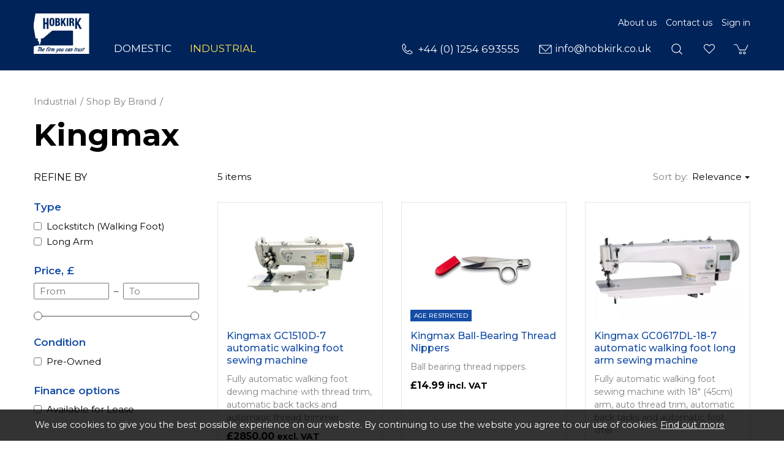

--- FILE ---
content_type: text/html; charset=utf-8
request_url: https://www.hobkirk.co.uk/kingmax?cat=5631927
body_size: 17461
content:
<!DOCTYPE html>
<html lang="en-gb" prefix="og: http://ogp.me/ns#" class="category-page has-sidebar">
	<head>
		<title>Kingmax</title>
		<script>window.app={documentReady:[],windowLoad:[],extensions:{}};document.cookie='pxRatio='+(window.devicePixelRatio||1)+'; expires='+new Date(new Date().getTime()+1000*3600*24*365).toUTCString()+'; path=/; samesite=None; Secure';</script>
		<base target="_top" />
		<meta charset="utf-8" />
		<meta name="author" content="Hobkirk Sewing Machines Ltd." />
		<meta name="viewport" content="width=device-width, initial-scale=1" />
		<meta name="googlebot" content="noodp" />
		<meta name="apple-mobile-web-app-title" content="Hobkirk Sewing Machines" />
		<meta property="og:type" content="product.group" />
		<meta property="og:url" content="https://www.hobkirk.co.uk/kingmax?cat=5631927" />
		<meta property="og:title" content="Kingmax" />
		<meta property="og:image" content="https://www.hobkirk.co.uk/images/pictures/logos/kingmax-logo-(600x315-ffffff).png" />
		<meta property="og:image:secure_url" content="https://www.hobkirk.co.uk/images/pictures/logos/kingmax-logo-(600x315-ffffff).png" />
		<meta property="og:image:type" content="image/png" />
		<meta property="og:image:width" content="600" />
		<meta property="og:image:height" content="315" />
		<meta property="og:locale" content="en_GB" />
		<meta property="og:updated_time" content="2023-11-01T13:17:42+00:00" />
		<meta property="og:site_name" content="Hobkirk Sewing Machines" />
		<meta name="twitter:card" content="summary_large_image" />
		<meta name="twitter:title" content="Kingmax" />
		<meta name="twitter:image" content="https://www.hobkirk.co.uk/images/pictures/logos/kingmax-logo-(280x280).png" />
		<link rel="icon" type="image/png" sizes="192x192" href="/i/favicon-192x192.png" />
		<link rel="icon" type="image/png" sizes="32x32" href="/i/favicon-32x32.png" />
		<link rel="apple-touch-icon" href="/i/apple-touch-icon.png" />
		<link rel="alternate" type="application/rss+xml" href="/rss.xml" title="RSS" />
		<link rel="canonical" href="https://www.hobkirk.co.uk/kingmax" />
		<link rel="preconnect" href="https://fonts.gstatic.com/" crossorigin />
		<link rel="stylesheet" href="https://fonts.googleapis.com/css2?family=Montserrat:ital,wght@0,100;0,200;0,300;0,400;0,500;0,600;0,700;0,800;0,900;1,100;1,200;1,300;1,400;1,500;1,600;1,700;1,800;1,900&amp;display=swap" media="print" onload="this.media='all'" />
		<link rel="stylesheet" href="/main.css" />
		<script async src="/main.js"></script>
		<script async src="https://www.googletagmanager.com/gtag/js?id=G-KZ28LFMQY2"></script>
		<script>window.dataLayer=window.dataLayer||[];function gtag(){dataLayer.push(arguments);}
gtag('js',new Date());gtag('config',"G-KZ28LFMQY2");gtag('config',"G-EKP86M85NE");</script>
	</head>
	<body>
		<div id="app">
			<header class="common">
				<div class="wrap">
					<h1>Hobkirk Sewing Machines</h1>
					<div class="master-group">
						<div class="wrap">
							<div class="row">
								<div class="col-sm-2">
		<div class="logo"><span><a href="/"><img
			src="/i/logo.svg"
			alt="Hobkirk Sewing Machines"
		/></a></span></div>
								</div>
								<div class="col-sm-10">
		<nav class="secondary-navigation">
			<ul>
				<li><a href="/about-us">About us</a></li>
				<li><a href="/contact-us">Contact us</a></li>
				<li><a href="/your-account">Sign in</a></li>
			</ul>
		</nav>
									<div class="icon-navigation-group">
										<div class="wrap">
		<nav class="telephone-navigation">
			<ul>
				<li><a href="tel:+441254693555"><span>+44 (0) 1254 693555</span></a></li>
			</ul>
		</nav>
		<nav class="email-navigation">
			<ul>
				<li><a href="mailto:info@hobkirk.co.uk"><span>info@hobkirk.co.uk</span></a></li>
			</ul>
		</nav>
		<nav class="search-navigation">
			<ul>
				<li><a href="/search"><span>Search</span></a></li>
			</ul>
		</nav>
		<nav class="wish-list-navigation">
			<ul>
				<li><a href="/wish-list" data-mode="0" data-count="0"><span>Wish list</span></a></li>
			</ul>
		</nav>
		<nav class="basket-navigation">
			<ul>
				<li><a href="/basket" data-mode="0" data-count="0"><span>Shopping basket</span></a></li>
			</ul>
		</nav>
										</div>
									</div>
								</div>
								<div class="visible-xs col-sm-12">
									<button type="button" class="main-navigation-toggle" data-toggle="collapse" data-target="#main-navigation"><span><s></s><s></s><s></s></span></button>
								</div>
							</div>
						</div>
					</div>
					<div class="slave-group collapse" id="main-navigation">
						<div class="wrap">
		<div class="search">
			<form
				action="/search"
				method="get"
			>
				<div class="wrap">
					<span><input
						type="text"
						name="keywords"
						value=""
						placeholder="Search"
					/></span>
					<span><input
						type="submit"
						value="Search"
					/></span>
				</div>
			</form>
		</div>
		<nav class="main-navigation" data-current-category-id="5631926">
			<ul>
				<li class="dropdown" data-category-id="50094" data-has-children="true"><a href="/domestic" title="Hobkirk supply a huge range of Domestic Sewing Machines. We also supply parts and sewing accessories. FREE delivery on orders over £30!" class="dropdown-toggle" data-toggle="dropdown"><span>Domestic</span></a>
					<ul class="dropdown-menu">
						<li>
							<a href="/january-sale" data-toggle="collapse" data-target="#collapse-category-8516482">January Sale<s class="caret"></s></a>
							<div class="collapse" id="collapse-category-8516482">
								<ul>
									<li>
										<a href="/domestic-haberdashery?cat=8525483" data-toggle="collapse" data-target="#collapse-category-2941433-8525483">Haberdashery<s class="caret"></s></a>
										<div class="collapse" id="collapse-category-2941433-8525483">
											<ul>
												<li><a href="/50-off-haberdashery?cat=8525483">50% OFF HABERDASHERY</a></li>
												<li>
													<a href="/bag-making?cat=8525483%2C+7823339" data-toggle="collapse" data-target="#collapse-category-4741754-8525483, 7823339">Bag Making<s class="caret"></s></a>
													<div class="collapse" id="collapse-category-4741754-8525483, 7823339">
														<ul>
															<li><a href="/bag-making-elastic?cat=8525483%2C+7823339">Elastic</a></li>
															<li><a href="/emmaline-bags-hardware?cat=8525483%2C+7823339">Emmaline Bags Hardware</a></li>
															<li><a href="/hardware?cat=8525483%2C+7823339">Hardware</a></li>
															<li><a href="/materials-and-interfacing?cat=8525483%2C+7823339">Materials and Interfacing</a></li>
															<li><a href="/patterns?cat=8525483%2C+7823339">Patterns</a></li>
															<li><a href="/webbing-and-strapping?cat=8525483%2C+7823339">Webbing and Strapping</a></li>
															<li><a href="/zips-and-pulls?cat=8525483%2C+7823339">Zips and Pulls</a></li>
														</ul>
													</div>
												</li>
												<li>
													<a href="/binding-elastics-and-webbing?cat=8525483" data-toggle="collapse" data-target="#collapse-category-7363216-8525483">Binding, Elastics and Webbing<s class="caret"></s></a>
													<div class="collapse" id="collapse-category-7363216-8525483">
														<ul>
															<li><a href="/binding">Binding</a></li>
															<li><a href="/cords">Cords</a></li>
															<li><a href="/elastics">Elastics</a></li>
															<li><a href="/tape">Tapes</a></li>
															<li><a href="/webbing">Webbing</a></li>
														</ul>
													</div>
												</li>
												<li><a href="/books-and-dvds?cat=8525483">Books and DVD's</a></li>
												<li>
													<a href="/care-and-repair?cat=8525483" data-toggle="collapse" data-target="#collapse-category-7803313-8525483">Care and Repair<s class="caret"></s></a>
													<div class="collapse" id="collapse-category-7803313-8525483">
														<ul>
															<li><a href="/garment-care">Garment Care</a></li>
															<li><a href="/patches-and-menders">Patches and Menders</a></li>
															<li><a href="/sewing-kits">Sewing Kits</a></li>
														</ul>
													</div>
												</li>
												<li><a href="/cutting-mats-and-boards?cat=8525483">Cutting Mats and Boards</a></li>
												<li>
													<a href="/dressmaking?cat=8525483" data-toggle="collapse" data-target="#collapse-category-2948436-8525483">Dressmaking<s class="caret"></s></a>
													<div class="collapse" id="collapse-category-2948436-8525483">
														<ul>
															<li><a href="/dressmaking-accessories">Accessories</a></li>
															<li><a href="/hemming-and-fusing">Hemming and Fusing</a></li>
															<li><a href="/rulers-and-templates?cat=7803306">Rulers and Templates</a></li>
															<li><a href="/stiffening-stabilizing-and-interfacing">Stiffening, Stabilizing and Interfacing</a></li>
														</ul>
													</div>
												</li>
												<li><a href="/papers?cat=8525483">Papers</a></li>
												<li>
													<a href="/fasteners-buttons-velcros-and-zips?cat=8525483" data-toggle="collapse" data-target="#collapse-category-3298544-8525483">Fasteners, Buttons, Velcros and Zips<s class="caret"></s></a>
													<div class="collapse" id="collapse-category-3298544-8525483">
														<ul>
															<li><a href="/assorted">Assorted</a></li>
															<li><a href="/eyelets-bag-making">Bag Making</a></li>
															<li><a href="/snaps-buttons">Buttons</a></li>
															<li><a href="/eyelets">Eyelets</a></li>
															<li><a href="/hook-and-loop">Hook and Loop</a></li>
															<li><a href="/hook-and-eyes-bars">Hook and Eyes/Bars</a></li>
															<li><a href="/snaps">Snaps</a></li>
															<li><a href="/zips-velcro">Velcro</a></li>
															<li><a href="/zips">Zips</a></li>
														</ul>
													</div>
												</li>
												<li>
													<a href="/glues-sprays-oils-and-cleaners?cat=8525483" data-toggle="collapse" data-target="#collapse-category-6271969-8525483">Glues, Sprays Oils &amp; Cleaners<s class="caret"></s></a>
													<div class="collapse" id="collapse-category-6271969-8525483">
														<ul>
															<li><a href="/cleaners">Cleaners</a></li>
															<li><a href="/glues">Glues</a></li>
															<li><a href="/oils">Oils</a></li>
															<li><a href="/sprays">Sprays</a></li>
														</ul>
													</div>
												</li>
												<li><a href="/hand-embroidery-and-needlecrafts?cat=8525483">Hand Embroidery and Needlecrafts</a></li>
												<li><a href="/hemline-gold-range?cat=8525483">Hemline Gold Range</a></li>
												<li><a href="/inserts-and-stuffing?cat=8525483">Inserts &amp; Stuffing</a></li>
												<li><a href="/lighting?cat=8525483">Lighting</a></li>
												<li>
													<a href="/domestic-sewing-machines-haberdashery-needles-and?cat=8525483" data-toggle="collapse" data-target="#collapse-category-2995494-8525483">Needles and Pins<s class="caret"></s></a>
													<div class="collapse" id="collapse-category-2995494-8525483">
														<ul>
															<li><a href="/domestic-sewing-machines-haberdashery-needles-and-2">Hand Needles</a></li>
															<li><a href="/pins">Pins</a></li>
															<li><a href="/safety-pins">Safety Pins</a></li>
														</ul>
													</div>
												</li>
												<li><a href="/domestic-sewing-machines-haberdashery-2?cat=8525483">Miscellaneous</a></li>
												<li>
													<a href="/storage?cat=8525483" data-toggle="collapse" data-target="#collapse-category-2995495-8525483">Storage<s class="caret"></s></a>
													<div class="collapse" id="collapse-category-2995495-8525483">
														<ul>
															<li><a href="/craft-bags">Craft Bags</a></li>
															<li><a href="/thread-storage-miscellaneous">Miscellaneous</a></li>
															<li><a href="/overlocker-bags">Overlocker Bags</a></li>
															<li><a href="/sewing-baskets-and-boxes">Sewing Baskets &amp; Boxes</a></li>
															<li><a href="/pin-cushions">Pin Cushions</a></li>
															<li><a href="/pin-dishes">Pin Dishes</a></li>
															<li><a href="/sewing-machine-bags">Sewing Machine Bags</a></li>
															<li><a href="/thread-storage">Thread Storage</a></li>
															<li><a href="/units">Units</a></li>
														</ul>
													</div>
												</li>
												<li>
													<a href="/domestic-sewing-machines-haberdashery-thread?cat=8525483" data-toggle="collapse" data-target="#collapse-category-2998497-8525483">Thread<s class="caret"></s></a>
													<div class="collapse" id="collapse-category-2998497-8525483">
														<ul>
															<li><a href="/machine-embroidery-thread">Embroidery Machine Thread</a></li>
															<li><a href="/hand-sewing-thread">Hand Sewing Thread</a></li>
															<li><a href="/hand-embroidery-thread">Hand Embroidery Thread</a></li>
															<li><a href="/overlock-coverstitch-thread">Overlock / Coverstitch Thread</a></li>
															<li><a href="/sewing-machine-thread">Sewing Machine Thread</a></li>
														</ul>
													</div>
												</li>
												<li>
													<a href="/measuring-tapes-rulers-markers-and-tools?cat=8525483" data-toggle="collapse" data-target="#collapse-category-7728289-8525483">Measuring Tapes, Rulers, Markers and Tools<s class="caret"></s></a>
													<div class="collapse" id="collapse-category-7728289-8525483">
														<ul>
															<li><a href="/blades">Blades</a></li>
															<li><a href="/cutters">Cutters</a></li>
															<li><a href="/chalk-and-markers">Markers and Chalk</a></li>
															<li><a href="/measuring-tapes">Measuring Tapes</a></li>
															<li><a href="/rulers-and-templates">Rulers and Templates</a></li>
															<li><a href="/scissors-cutters-and-tools-tools">Tools</a></li>
														</ul>
													</div>
												</li>
											</ul>
										</div>
									</li>
									<li>
										<a href="/fabrics?cat=8525484" data-toggle="collapse" data-target="#collapse-category-1079050-8525484">Fabrics<s class="caret"></s></a>
										<div class="collapse" id="collapse-category-1079050-8525484">
											<ul>
												<li>
													<a href="/pre-cuts-and-roll-ends?cat=8525484" data-toggle="collapse" data-target="#collapse-category-1828232-8525484">Pre-Cuts &amp; Roll Ends<s class="caret"></s></a>
													<div class="collapse" id="collapse-category-1828232-8525484">
														<ul>
															<li><a href="/jelly-rolls">Jelly Rolls</a></li>
															<li><a href="/strip-pies">Strip Pies</a></li>
															<li><a href="/roll-ends">Roll Ends</a></li>
															<li><a href="/layer-cakes">Layer Cakes</a></li>
															<li><a href="/charm-packs">Charm Packs</a></li>
															<li><a href="/mini-charms">Mini Charms</a></li>
															<li><a href="/fat-quarter-packs">Fat Quarter Packs</a></li>
														</ul>
													</div>
												</li>
												<li><a href="/100-cotton?cat=8525484">100% Cotton</a></li>
												<li><a href="/batik?cat=8525484">Batik</a></li>
												<li><a href="/booksfilmstv?cat=8525484">Books | Films | TV</a></li>
												<li><a href="/brushed-cotton?cat=8525484">Brushed Cotton</a></li>
												<li><a href="/cork?cat=8525484">Cork</a></li>
												<li><a href="/christmas?cat=8525484">Christmas</a></li>
												<li><a href="/fabrics-faux-leather?cat=8525484">Faux Leather</a></li>
												<li><a href="/fabrics-childrens?cat=8525484">Children's</a></li>
												<li><a href="/felt?cat=8525484">Felt</a></li>
												<li><a href="/flannel-fleece?cat=8525484">Flannel / Fleece</a></li>
												<li><a href="/glitter-shimmer?cat=8525484">Glitter / Shimmer</a></li>
												<li><a href="/glow-in-the-dark?cat=8525484">Glow In The Dark</a></li>
												<li><a href="/fabrics-halloween?cat=8525484">Halloween</a></li>
												<li><a href="/interfacing?cat=8525484">Interfacing</a></li>
												<li><a href="/linen?cat=8525484">Linen</a></li>
												<li><a href="/mesh?cat=8525484">Mesh</a></li>
												<li><a href="/fabrics-panels?cat=8525484">Panels</a></li>
												<li><a href="/scented?cat=8525484">Scented</a></li>
												<li><a href="/towelling?cat=8525484">Towelling</a></li>
												<li><a href="/wadding?cat=8525484">Wadding</a></li>
											</ul>
										</div>
									</li>
									<li>
										<a href="/domestic-special-offers-machines?cat=8589487" data-toggle="collapse" data-target="#collapse-category-7112186-8589487">Machines<s class="caret"></s></a>
										<div class="collapse" id="collapse-category-7112186-8589487">
											<ul>
												<li><a href="/domestic-special-offers-machines-babylock?cat=8589487">baby lock</a></li>
												<li><a href="/domestic-special-offers-machines-brother?cat=8589487">Brother</a></li>
												<li><a href="/domestic-special-offers-machines-grace?cat=8589487">Grace</a></li>
												<li><a href="/domestic-special-offers-machines-janome?cat=8589487">Janome</a></li>
												<li><a href="/domestic-special-offers-machines-juki?cat=8589487">Juki</a></li>
												<li><a href="/pre-owned-and-showroom-display-machines?cat=8589487%2C+8184420">Pre-Owned &amp; Showroom Display Machines</a></li>
											</ul>
										</div>
									</li>
								</ul>
							</div>
						</li>
						<li>
							<a href="/domestic-special-offers" data-toggle="collapse" data-target="#collapse-category-50100">Special Offers<s class="caret"></s></a>
							<div class="collapse" id="collapse-category-50100">
								<ul>
									<li><a href="/roll-ends?cat=8346436">Roll Ends</a></li>
									<li><a href="/50-off-haberdashery?cat=7392220">50% OFF HABERDASHERY</a></li>
									<li><a href="/needles-and-accessories">Needles &amp; Accessories</a></li>
									<li><a href="/dressforms">Dressforms</a></li>
									<li>
										<a href="/domestic-special-offers-machines" data-toggle="collapse" data-target="#collapse-category-7112186">Machines<s class="caret"></s></a>
										<div class="collapse" id="collapse-category-7112186">
											<ul>
												<li><a href="/domestic-special-offers-machines-babylock?cat=8589487">baby lock</a></li>
												<li><a href="/domestic-special-offers-machines-brother?cat=8589487">Brother</a></li>
												<li><a href="/domestic-special-offers-machines-grace?cat=8589487">Grace</a></li>
												<li><a href="/domestic-special-offers-machines-janome?cat=8589487">Janome</a></li>
												<li><a href="/domestic-special-offers-machines-juki?cat=8589487">Juki</a></li>
												<li><a href="/pre-owned-and-showroom-display-machines?cat=8589487%2C+8184420">Pre-Owned &amp; Showroom Display Machines</a></li>
											</ul>
										</div>
									</li>
									<li><a href="/domestic-special-offers-machines-software">Software</a></li>
								</ul>
							</div>
						</li>
						<li><a href="/pre-owned-and-showroom-display-machines">Pre-Owned &amp; Showroom Display Machines</a></li>
						<li>
							<a href="/sewing-machines" data-toggle="collapse" data-target="#collapse-category-106217">Sewing Machines<s class="caret"></s></a>
							<div class="collapse" id="collapse-category-106217">
								<ul>
									<li><a href="/for-beginners">For Beginners</a></li>
									<li><a href="/for-intermediate">For Intermediate</a></li>
									<li><a href="/for-advanced">For Advanced</a></li>
								</ul>
							</div>
						</li>
						<li>
							<a href="/embroidery-machines-and-software" data-toggle="collapse" data-target="#collapse-category-172223">Embroidery Machines &amp; Software<s class="caret"></s></a>
							<div class="collapse" id="collapse-category-172223">
								<ul>
									<li><a href="/machines">Machines</a></li>
									<li><a href="/domestic-software">Software</a></li>
								</ul>
							</div>
						</li>
						<li>
							<a href="/scanncut-machines-and-accessories" data-toggle="collapse" data-target="#collapse-category-7440227">ScanNCut Machines &amp; Accessories<s class="caret"></s></a>
							<div class="collapse" id="collapse-category-7440227">
								<ul>
									<li><a href="/scanncut-machines">ScanNCut Machines</a></li>
									<li>
										<a href="/brother-scanncut-accessories" data-toggle="collapse" data-target="#collapse-category-7477234">Brother ScanNCut Accessories<s class="caret"></s></a>
										<div class="collapse" id="collapse-category-7477234">
											<ul>
												<li><a href="/brother-sdx135-accessories">Brother SDX135 Accessories</a></li>
												<li><a href="/brother-sdx2250d-accessories">Brother SDX2250D Accessories</a></li>
											</ul>
										</div>
									</li>
								</ul>
							</div>
						</li>
						<li>
							<a href="/overlocking-coverstitch-and-coverlock-machines" data-toggle="collapse" data-target="#collapse-category-6271966">Overlocking, Coverstitch &amp; Coverlock Machines<s class="caret"></s></a>
							<div class="collapse" id="collapse-category-6271966">
								<ul>
									<li><a href="/overlocking-machines">Overlocking Machines</a></li>
									<li><a href="/coverstitch-machines">Coverstitch Machines</a></li>
									<li><a href="/coverstitch-machines-coverlock-machines">Coverlock Machines</a></li>
								</ul>
							</div>
						</li>
						<li>
							<a href="/grace-quilting-machines-and-accessories" data-toggle="collapse" data-target="#collapse-category-8409453">Grace Quilting Machines &amp; Accessories<s class="caret"></s></a>
							<div class="collapse" id="collapse-category-8409453">
								<ul>
									<li><a href="/grace-quilting-machines-and-accessories-quilting">Quilting Machines</a></li>
									<li><a href="/quilting-frames">Quilting Frames</a></li>
									<li><a href="/quilting-accessories">Quilting Accessories</a></li>
								</ul>
							</div>
						</li>
						<li><a href="/irons-steamers-and-pressing-mats">Irons, Steamers &amp; Pressing Mats</a></li>
						<li><a href="/domestic-parts">Parts</a></li>
						<li>
							<a href="/needles-and-accessories-2" data-toggle="collapse" data-target="#collapse-category-17076">Needles &amp; Accessories<s class="caret"></s></a>
							<div class="collapse" id="collapse-category-17076">
								<ul>
									<li><a href="/needles">Needles</a></li>
									<li>
										<a href="/baby-lock-accessories" data-toggle="collapse" data-target="#collapse-category-1839234">baby lock Accessories<s class="caret"></s></a>
										<div class="collapse" id="collapse-category-1839234">
											<ul>
												<li><a href="/baby-lock-acclaim-accessories">baby lock Acclaim Accessories</a></li>
												<li><a href="/baby-lock-aspire-accessories">baby lock Aspire Accessories</a></li>
												<li><a href="/baby-lock-coverstitch-blcs-accessories">baby lock Coverstitch (BLCS) Accessories</a></li>
												<li><a href="/baby-lock-desire3-accessories">baby lock Desire3 Accessories</a></li>
												<li><a href="/baby-lock-embellisher-accessories">baby lock Embellisher Accessories</a></li>
												<li><a href="/baby-lock-enlighten-accessories">baby lock Enlighten Accessories</a></li>
												<li><a href="/baby-lock-enspire-accessories">baby lock Enspire Accessories</a></li>
												<li><a href="/baby-lock-euphoria-accessories">baby lock Euphoria Accessories</a></li>
												<li><a href="/baby-lock-evolution-accessories">baby lock Evolution Accessories</a></li>
												<li><a href="/baby-lock-gloria-accessories">baby lock Gloria Accessories</a></li>
												<li><a href="/baby-lock-ovation-accessories">baby lock Ovation Accessories</a></li>
												<li><a href="/baby-lock-primo-accessories">baby lock Primo Accessories</a></li>
												<li><a href="/baby-lock-sashiko-accessories">baby lock Sashiko Accessories</a></li>
												<li><a href="/baby-lock-victory-accessories">baby lock Victory Accessories</a></li>
												<li><a href="/baby-lock-accessories-older-model-accessories">Older Model Accessories</a></li>
											</ul>
										</div>
									</li>
									<li>
										<a href="/brother-accessories" data-toggle="collapse" data-target="#collapse-category-17146">Brother Accessories<s class="caret"></s></a>
										<div class="collapse" id="collapse-category-17146">
											<ul>
												<li>
													<a href="/brother-scanncut-accessories?cat=7086183" data-toggle="collapse" data-target="#collapse-category-7477234-7086183">Brother ScanNCut Accessories<s class="caret"></s></a>
													<div class="collapse" id="collapse-category-7477234-7086183">
														<ul>
															<li><a href="/brother-sdx135-accessories?cat=7086183">Brother SDX135 Accessories</a></li>
															<li><a href="/brother-sdx2250d-accessories?cat=7086183">Brother SDX2250D Accessories</a></li>
														</ul>
													</div>
												</li>
												<li><a href="/brother-airflow-3000-accessories">Brother Airflow 3000 Accessories</a></li>
												<li><a href="/brother-aveneer-ev1-accessories">Brother Aveneer EV1 Accessories</a></li>
												<li><a href="/brother-celeste-cx1-accessories">Brother Celeste CX1 Accessories</a></li>
												<li><a href="/brother-celeste-cx1e-accessories">Brother Celeste CX1E Accessories</a></li>
												<li><a href="/brother-2104dav-accessories">Brother 2104DAV Accessories</a></li>
												<li><a href="/brother-3034dwt-accessories">Brother 3034DWT Accessories</a></li>
												<li><a href="/brother-4234d-accessories">Brother 4234D Accessories</a></li>
												<li><a href="/brother-cv3440-accessories">Brother CV3440 Accessories</a></li>
												<li><a href="/brother-cv3550-accessories">Brother CV3550 Accessories</a></li>
												<li><a href="/brother-innov-is-1100-accessories">Brother Innov-is 1100 Accessories</a></li>
												<li><a href="/brother-hf37-accessories">Brother HF37 Accessories</a></li>
												<li><a href="/brother-innov-is-1300-accessories">Brother Innov-is 1300 Accessories</a></li>
												<li><a href="/brother-innov-is-1350-accessories">Brother Innov-is 1350 Accessories</a></li>
												<li><a href="/brother-innov-is-15-accessories">Brother Innov-is 15 Accessories</a></li>
												<li><a href="/brother-innov-is-1800q-accessories">Brother Innov-is 1800Q Accessories</a></li>
												<li><a href="/brother-innov-is-1850q-accessories">Brother Innov-is 1850Q Accessories</a></li>
												<li><a href="/brother-innov-is-2600-accessories">Brother Innov-is 2600 Accessories</a></li>
												<li><a href="/brother-innov-is-2700-accessories">Brother Innov-is 2700 Accessories</a></li>
												<li><a href="/brother-innov-is-880e-accessories">Brother Innov-is 880E Accessories</a></li>
												<li><a href="/brother-innov-is-a150-accessories">Brother Innov-is A150 Accessories</a></li>
												<li><a href="/brother-innov-is-a16-accessories">Brother Innov-is A16 Accessories</a></li>
												<li><a href="/brother-innov-is-a50-accessories">Brother Innov-is A50 Accessories</a></li>
												<li><a href="/brother-innov-is-a60se-accessories">Brother Innov-is A60SE Accessories</a></li>
												<li><a href="/brother-a65-accessories">Brother Innov-is A65 Accessories</a></li>
												<li><a href="/brother-innov-is-a80-accessories">Brother Innov-is A80 Accessories</a></li>
												<li><a href="/brother-innov-is-f420-accessories">Brother Innov-is F420 Accessories</a></li>
												<li><a href="/brother-innov-is-f440e-accessories">Brother Innov-is F440E Accessories</a></li>
												<li><a href="/brother-innov-is-f480-accessories">Brother Innov-is F480 Accessories</a></li>
												<li><a href="/brother-innov-is-f540e-accessories">Brother Innov-is F540E Accessories</a></li>
												<li><a href="/brother-innov-is-f560-accessories">Brother Innov-is F560 Accessories</a></li>
												<li><a href="/brother-innov-is-f580-accessories">Brother Innov-is F580 Accessories</a></li>
												<li><a href="/brother-innov-is-luminaire-xp3-accessories">Brother Innov-is Luminaire XP3 Accessories</a></li>
												<li><a href="/brother-innov-is-m280d-accessories">Brother Innov-is M280D Accessories</a></li>
												<li><a href="/brother-innov-is-m380d-accessories">Brother Innov-is M380D Accessories</a></li>
												<li><a href="/brother-innov-is-stellaire-xe1-accessories">Brother Innov-is Stellaire XE1 Accessories</a></li>
												<li><a href="/brother-innov-is-stellaire-xe2-accessories">Brother Innov-is Stellaire XE2 Accessories</a></li>
												<li><a href="/brother-innov-is-stellaire-xj1-accessories">Brother Innov-is Stellaire XJ1 Accessories</a></li>
												<li><a href="/brother-innov-is-stellaire-xj2-accessories">Brother Innov-is Stellaire XJ2 Accessories</a></li>
												<li><a href="/brother-innov-is-v3-accessories">Brother Innov-is V3 Accessories</a></li>
												<li><a href="/brother-innov-is-v3le-accessories">Brother Innov-is V3LE Accessories</a></li>
												<li><a href="/brother-innov-is-v5le-accessories">Brother Innov-is V5LE Accessories</a></li>
												<li><a href="/brother-innov-is-v5-accessories">Brother Innov-is V5 Accessories</a></li>
												<li><a href="/brother-innov-is-vq2-accessories">Brother Innov-is VQ2 Accessories</a></li>
												<li><a href="/brother-innov-is-xv-accessories">Brother Innov-is XV Accessories</a></li>
												<li><a href="/brother-l14s-accessories">Brother L14S Accessories</a></li>
												<li><a href="/brother-luminaire-innov-is-xp1-accessories">Brother Luminaire Innov-is XP1 Accessories</a></li>
												<li><a href="/brother-lx17-accessories">Brother LX17 Accessories</a></li>
												<li><a href="/brother-lx25-accessories">Brother LX25 Accessories</a></li>
												<li><a href="/brother-pq1600s-accessories">Brother PQ1600S Accessories</a></li>
												<li><a href="/brother-pr600-600mkii-pr620-and-pr650e?cat=7720287">Brother PR600, 600MKii, PR620 &amp; PR650/E</a></li>
												<li><a href="/brother-pr1050x?cat=6990147">Brother PR1000/E, PR1050X &amp; PR1055X</a></li>
												<li><a href="/brother-pr655-pr670e-pr680w-pr1-x?cat=6990148">Brother PR655, PR670E, PR680W, PR1/X</a></li>
												<li><a href="/brother-sh40-accessories">Brother SH40 Accessories</a></li>
												<li><a href="/brother-vr-accessories">Brother VR Accessories</a></li>
												<li><a href="/brother-xr27nt-accessories">Brother XR27NT Accessories</a></li>
												<li><a href="/brother-xr37nt-accessories">Brother XR37NT Accessories</a></li>
												<li><a href="/older-model-accessories">Older Model Accessories</a></li>
											</ul>
										</div>
									</li>
									<li>
										<a href="/husqvarna-accessories" data-toggle="collapse" data-target="#collapse-category-17109">Husqvarna Accessories<s class="caret"></s></a>
										<div class="collapse" id="collapse-category-17109">
											<ul>
												<li><a href="/husqvarna-accessories-category">Husqvarna Accessories Category 1</a></li>
												<li><a href="/husqvarna-accessories-category-2">Husqvarna Accessories Category 2</a></li>
												<li><a href="/husqvarna-accessories-category-3">Husqvarna Accessories Category 3</a></li>
												<li><a href="/husqvarna-accessories-category-4">Husqvarna Accessories Category 4</a></li>
												<li><a href="/husqvarna-accessories-category-5">Husqvarna Accessories Category 5</a></li>
												<li><a href="/husqvarna-accessories-category-6">Husqvarna Accessories Category 6</a></li>
												<li><a href="/husqvarna-accessories-category-7">Husqvarna Accessories Category 7</a></li>
											</ul>
										</div>
									</li>
									<li>
										<a href="/janome-accessories" data-toggle="collapse" data-target="#collapse-category-17073">Janome Accessories<s class="caret"></s></a>
										<div class="collapse" id="collapse-category-17073">
											<ul>
												<li><a href="/janome-accessories-janome-extension-tables">Janome Extension Tables</a></li>
												<li><a href="/janome-feet-for-category-a">Accessories for Janome Sewing Machines Category A</a></li>
												<li><a href="/janome-feet-for-category-b">Accessories for Janome Sewing Machines Category B</a></li>
												<li><a href="/janome-feet-for-category-c">Accessories for Janome Sewing Machines Category C</a></li>
												<li><a href="/accessories-for-janome-sewing-machines">Accessories for Janome Sewing Machines Category D</a></li>
												<li><a href="/accessories-for-embroidery-mcs">Accessories for Janome Embroidery Machines</a></li>
												<li><a href="/accessories-for-janome-memory-craft-1600p-pqc">Accessories for Janome Memory Craft 1600P/PQC</a></li>
												<li><a href="/accessories-for-janome-horizon-7700qcp-and-mc6600p">Accessories for Janome Horizon 7700QCP &amp; MC6600P</a></li>
												<li><a href="/accessories-for-janome-embellishing-felting">Accessories for Janome Embellishing/&shy;Felting Machines</a></li>
												<li>
													<a href="/janome-feet-for-coverpro-1000cp" data-toggle="collapse" data-target="#collapse-category-17103">Accessories for Overlock/&shy;Coverstitch<s class="caret"></s></a>
													<div class="collapse" id="collapse-category-17103">
														<ul>
															<li><a href="/accessories-for-1200d-overlock">Accessories for 1200D Overlock/Cover Hem</a></li>
															<li><a href="/accessories-for-2000cpx1000cpcpxdx-coverstitch">Accessories for 2000CPX/&shy;1000CP/&shy;CPX/&shy;DX Coverstitch Machines</a></li>
															<li><a href="/accessories-for-304d134d234234d-overlock">Accessories for 304D/&shy;134D/&shy;234/&shy;234D Overlock (Cat E)</a></li>
															<li><a href="/accessories-for-334334d434d-overlock-cat-f">Accessories for 334/334D/434D Overlock (Cat F)</a></li>
															<li><a href="/accessories-for-744d">Accessories for 744D/&shy;644D/&shy;6234XL/&shy;634D 504D/&shy;204D/&shy;8002D/&shy;9102D 9200D/&shy;9300DX/&shy;DM234 Overlock (Cat G)</a></li>
														</ul>
													</div>
												</li>
											</ul>
										</div>
									</li>
									<li>
										<a href="/juki-accessories" data-toggle="collapse" data-target="#collapse-category-5359866">Juki Accessories<s class="caret"></s></a>
										<div class="collapse" id="collapse-category-5359866">
											<ul>
												<li><a href="/juki-hzl-353z-accessories">Juki HZL-353Z Accessories</a></li>
												<li><a href="/juki-exceed-f-series-accessories">Juki Exceed (F) Series Accessories</a></li>
												<li><a href="/juki-hzl-dx-series-accessories">Juki HZL-DX Series Accessories</a></li>
												<li><a href="/juki-hzl-g-series-accessories">Juki HZL-G SERIES ACCESSORIES</a></li>
												<li><a href="/juki-hzl-h-series-accessories">Juki HZL-H Series Accessories</a></li>
												<li><a href="/juki-hzl-nx7-accessories">Juki HZL-NX7 Accessories</a></li>
												<li><a href="/juki-mcs1800-coverstitch-accessories">Juki MCS1800 Coverstitch Accessories</a></li>
												<li><a href="/juki-mo-1000-accessories">Juki MO-1000 Accessories</a></li>
												<li><a href="/juki-mo-2000qvp-accessories">Juki MO-2000QVP Accessories</a></li>
												<li><a href="/juki-mo-2500-accessories">Juki MO-2500 Accessories</a></li>
												<li><a href="/juki-mo-114de-accessories">Juki MO-114DE Accessories</a></li>
												<li><a href="/juki-mo-214d-accessories">Juki MO-214D Accessories</a></li>
												<li><a href="/juki-mo-644d-accessories">Juki MO-644D Accessories</a></li>
												<li><a href="/juki-mo-654de-n-accessories">Juki MO-654DE/N Accessories</a></li>
												<li><a href="/juki-tl-2200-qvp-mini-accessories">Juki TL-2200 QVP Mini Accessories</a></li>
												<li><a href="/juki-ux8-accessories">Juki UX8 Accessories</a></li>
											</ul>
										</div>
									</li>
									<li>
										<a href="/pfaff-accessories" data-toggle="collapse" data-target="#collapse-category-17125">Pfaff Accessories<s class="caret"></s></a>
										<div class="collapse" id="collapse-category-17125">
											<ul>
												<li><a href="/pfaff-accessories-category-a">Pfaff Accessories - Category A</a></li>
												<li><a href="/pfaff-accessories-category-b">Pfaff Accessories - Category B</a></li>
												<li><a href="/pfaff-accessories-category-c">Pfaff Accessories - Category C</a></li>
												<li><a href="/pfaff-accessories-category-d">Pfaff Accessories - Category D</a></li>
												<li><a href="/pfaff-accessories-category-e">Pfaff Accessories - Category E</a></li>
												<li><a href="/pfaff-accessories-category-f">Pfaff Accessories - Category F</a></li>
												<li><a href="/pfaff-accessories-category-g">Pfaff Accessories - Category G</a></li>
												<li><a href="/pfaff-accessories-category-h">Pfaff Accessories - Category H</a></li>
												<li><a href="/pfaff-accessories-category-j">Pfaff Accessories - Category J</a></li>
												<li><a href="/pfaff-accessories-category-k">Pfaff Accessories - Category K</a></li>
											</ul>
										</div>
									</li>
								</ul>
							</div>
						</li>
						<li><a href="/sewing-machine-thread-madeira-thread">Madeira Thread</a></li>
						<li><a href="/trolley-bags">Trolley Bags</a></li>
						<li>
							<a href="/fabrics" data-toggle="collapse" data-target="#collapse-category-1079050">Fabrics<s class="caret"></s></a>
							<div class="collapse" id="collapse-category-1079050">
								<ul>
									<li>
										<a href="/pre-cuts-and-roll-ends?cat=8525484" data-toggle="collapse" data-target="#collapse-category-1828232-8525484">Pre-Cuts &amp; Roll Ends<s class="caret"></s></a>
										<div class="collapse" id="collapse-category-1828232-8525484">
											<ul>
												<li><a href="/jelly-rolls">Jelly Rolls</a></li>
												<li><a href="/strip-pies">Strip Pies</a></li>
												<li><a href="/roll-ends">Roll Ends</a></li>
												<li><a href="/layer-cakes">Layer Cakes</a></li>
												<li><a href="/charm-packs">Charm Packs</a></li>
												<li><a href="/mini-charms">Mini Charms</a></li>
												<li><a href="/fat-quarter-packs">Fat Quarter Packs</a></li>
											</ul>
										</div>
									</li>
									<li><a href="/100-cotton?cat=8525484">100% Cotton</a></li>
									<li><a href="/batik?cat=8525484">Batik</a></li>
									<li><a href="/booksfilmstv?cat=8525484">Books | Films | TV</a></li>
									<li><a href="/brushed-cotton?cat=8525484">Brushed Cotton</a></li>
									<li><a href="/cork?cat=8525484">Cork</a></li>
									<li><a href="/christmas?cat=8525484">Christmas</a></li>
									<li><a href="/fabrics-faux-leather?cat=8525484">Faux Leather</a></li>
									<li><a href="/fabrics-childrens?cat=8525484">Children's</a></li>
									<li><a href="/felt?cat=8525484">Felt</a></li>
									<li><a href="/flannel-fleece?cat=8525484">Flannel / Fleece</a></li>
									<li><a href="/glitter-shimmer?cat=8525484">Glitter / Shimmer</a></li>
									<li><a href="/glow-in-the-dark?cat=8525484">Glow In The Dark</a></li>
									<li><a href="/fabrics-halloween?cat=8525484">Halloween</a></li>
									<li><a href="/interfacing?cat=8525484">Interfacing</a></li>
									<li><a href="/linen?cat=8525484">Linen</a></li>
									<li><a href="/mesh?cat=8525484">Mesh</a></li>
									<li><a href="/fabrics-panels?cat=8525484">Panels</a></li>
									<li><a href="/scented?cat=8525484">Scented</a></li>
									<li><a href="/towelling?cat=8525484">Towelling</a></li>
									<li><a href="/wadding?cat=8525484">Wadding</a></li>
								</ul>
							</div>
						</li>
						<li>
							<a href="/domestic-haberdashery" data-toggle="collapse" data-target="#collapse-category-2941433">Haberdashery<s class="caret"></s></a>
							<div class="collapse" id="collapse-category-2941433">
								<ul>
									<li><a href="/50-off-haberdashery?cat=8525483">50% OFF HABERDASHERY</a></li>
									<li>
										<a href="/bag-making?cat=8525483%2C+7823339" data-toggle="collapse" data-target="#collapse-category-4741754-8525483, 7823339">Bag Making<s class="caret"></s></a>
										<div class="collapse" id="collapse-category-4741754-8525483, 7823339">
											<ul>
												<li><a href="/bag-making-elastic?cat=8525483%2C+7823339">Elastic</a></li>
												<li><a href="/emmaline-bags-hardware?cat=8525483%2C+7823339">Emmaline Bags Hardware</a></li>
												<li><a href="/hardware?cat=8525483%2C+7823339">Hardware</a></li>
												<li><a href="/materials-and-interfacing?cat=8525483%2C+7823339">Materials and Interfacing</a></li>
												<li><a href="/patterns?cat=8525483%2C+7823339">Patterns</a></li>
												<li><a href="/webbing-and-strapping?cat=8525483%2C+7823339">Webbing and Strapping</a></li>
												<li><a href="/zips-and-pulls?cat=8525483%2C+7823339">Zips and Pulls</a></li>
											</ul>
										</div>
									</li>
									<li>
										<a href="/binding-elastics-and-webbing?cat=8525483" data-toggle="collapse" data-target="#collapse-category-7363216-8525483">Binding, Elastics and Webbing<s class="caret"></s></a>
										<div class="collapse" id="collapse-category-7363216-8525483">
											<ul>
												<li><a href="/binding">Binding</a></li>
												<li><a href="/cords">Cords</a></li>
												<li><a href="/elastics">Elastics</a></li>
												<li><a href="/tape">Tapes</a></li>
												<li><a href="/webbing">Webbing</a></li>
											</ul>
										</div>
									</li>
									<li><a href="/books-and-dvds?cat=8525483">Books and DVD's</a></li>
									<li>
										<a href="/care-and-repair?cat=8525483" data-toggle="collapse" data-target="#collapse-category-7803313-8525483">Care and Repair<s class="caret"></s></a>
										<div class="collapse" id="collapse-category-7803313-8525483">
											<ul>
												<li><a href="/garment-care">Garment Care</a></li>
												<li><a href="/patches-and-menders">Patches and Menders</a></li>
												<li><a href="/sewing-kits">Sewing Kits</a></li>
											</ul>
										</div>
									</li>
									<li><a href="/cutting-mats-and-boards?cat=8525483">Cutting Mats and Boards</a></li>
									<li>
										<a href="/dressmaking?cat=8525483" data-toggle="collapse" data-target="#collapse-category-2948436-8525483">Dressmaking<s class="caret"></s></a>
										<div class="collapse" id="collapse-category-2948436-8525483">
											<ul>
												<li><a href="/dressmaking-accessories">Accessories</a></li>
												<li><a href="/hemming-and-fusing">Hemming and Fusing</a></li>
												<li><a href="/rulers-and-templates?cat=7803306">Rulers and Templates</a></li>
												<li><a href="/stiffening-stabilizing-and-interfacing">Stiffening, Stabilizing and Interfacing</a></li>
											</ul>
										</div>
									</li>
									<li><a href="/papers?cat=8525483">Papers</a></li>
									<li>
										<a href="/fasteners-buttons-velcros-and-zips?cat=8525483" data-toggle="collapse" data-target="#collapse-category-3298544-8525483">Fasteners, Buttons, Velcros and Zips<s class="caret"></s></a>
										<div class="collapse" id="collapse-category-3298544-8525483">
											<ul>
												<li><a href="/assorted">Assorted</a></li>
												<li><a href="/eyelets-bag-making">Bag Making</a></li>
												<li><a href="/snaps-buttons">Buttons</a></li>
												<li><a href="/eyelets">Eyelets</a></li>
												<li><a href="/hook-and-loop">Hook and Loop</a></li>
												<li><a href="/hook-and-eyes-bars">Hook and Eyes/Bars</a></li>
												<li><a href="/snaps">Snaps</a></li>
												<li><a href="/zips-velcro">Velcro</a></li>
												<li><a href="/zips">Zips</a></li>
											</ul>
										</div>
									</li>
									<li>
										<a href="/glues-sprays-oils-and-cleaners?cat=8525483" data-toggle="collapse" data-target="#collapse-category-6271969-8525483">Glues, Sprays Oils &amp; Cleaners<s class="caret"></s></a>
										<div class="collapse" id="collapse-category-6271969-8525483">
											<ul>
												<li><a href="/cleaners">Cleaners</a></li>
												<li><a href="/glues">Glues</a></li>
												<li><a href="/oils">Oils</a></li>
												<li><a href="/sprays">Sprays</a></li>
											</ul>
										</div>
									</li>
									<li><a href="/hand-embroidery-and-needlecrafts?cat=8525483">Hand Embroidery and Needlecrafts</a></li>
									<li><a href="/hemline-gold-range?cat=8525483">Hemline Gold Range</a></li>
									<li><a href="/inserts-and-stuffing?cat=8525483">Inserts &amp; Stuffing</a></li>
									<li><a href="/lighting?cat=8525483">Lighting</a></li>
									<li>
										<a href="/domestic-sewing-machines-haberdashery-needles-and?cat=8525483" data-toggle="collapse" data-target="#collapse-category-2995494-8525483">Needles and Pins<s class="caret"></s></a>
										<div class="collapse" id="collapse-category-2995494-8525483">
											<ul>
												<li><a href="/domestic-sewing-machines-haberdashery-needles-and-2">Hand Needles</a></li>
												<li><a href="/pins">Pins</a></li>
												<li><a href="/safety-pins">Safety Pins</a></li>
											</ul>
										</div>
									</li>
									<li><a href="/domestic-sewing-machines-haberdashery-2?cat=8525483">Miscellaneous</a></li>
									<li>
										<a href="/storage?cat=8525483" data-toggle="collapse" data-target="#collapse-category-2995495-8525483">Storage<s class="caret"></s></a>
										<div class="collapse" id="collapse-category-2995495-8525483">
											<ul>
												<li><a href="/craft-bags">Craft Bags</a></li>
												<li><a href="/thread-storage-miscellaneous">Miscellaneous</a></li>
												<li><a href="/overlocker-bags">Overlocker Bags</a></li>
												<li><a href="/sewing-baskets-and-boxes">Sewing Baskets &amp; Boxes</a></li>
												<li><a href="/pin-cushions">Pin Cushions</a></li>
												<li><a href="/pin-dishes">Pin Dishes</a></li>
												<li><a href="/sewing-machine-bags">Sewing Machine Bags</a></li>
												<li><a href="/thread-storage">Thread Storage</a></li>
												<li><a href="/units">Units</a></li>
											</ul>
										</div>
									</li>
									<li>
										<a href="/domestic-sewing-machines-haberdashery-thread?cat=8525483" data-toggle="collapse" data-target="#collapse-category-2998497-8525483">Thread<s class="caret"></s></a>
										<div class="collapse" id="collapse-category-2998497-8525483">
											<ul>
												<li><a href="/machine-embroidery-thread">Embroidery Machine Thread</a></li>
												<li><a href="/hand-sewing-thread">Hand Sewing Thread</a></li>
												<li><a href="/hand-embroidery-thread">Hand Embroidery Thread</a></li>
												<li><a href="/overlock-coverstitch-thread">Overlock / Coverstitch Thread</a></li>
												<li><a href="/sewing-machine-thread">Sewing Machine Thread</a></li>
											</ul>
										</div>
									</li>
									<li>
										<a href="/measuring-tapes-rulers-markers-and-tools?cat=8525483" data-toggle="collapse" data-target="#collapse-category-7728289-8525483">Measuring Tapes, Rulers, Markers and Tools<s class="caret"></s></a>
										<div class="collapse" id="collapse-category-7728289-8525483">
											<ul>
												<li><a href="/blades">Blades</a></li>
												<li><a href="/cutters">Cutters</a></li>
												<li><a href="/chalk-and-markers">Markers and Chalk</a></li>
												<li><a href="/measuring-tapes">Measuring Tapes</a></li>
												<li><a href="/rulers-and-templates">Rulers and Templates</a></li>
												<li><a href="/scissors-cutters-and-tools-tools">Tools</a></li>
											</ul>
										</div>
									</li>
								</ul>
							</div>
						</li>
						<li>
							<a href="/scissors-shears-and-snips" data-toggle="collapse" data-target="#collapse-category-17091">Scissors, Shears and Snips<s class="caret"></s></a>
							<div class="collapse" id="collapse-category-17091">
								<ul>
									<li><a href="/kids-scissors">Craft &amp; Kids Scissors</a></li>
									<li><a href="/dressmaking-scissors-3">Dressmaking/&shy;Sewing Scissors &amp; Shears</a></li>
									<li><a href="/embroidery-applique-scissors">Embroidery &amp; Applique Scissors</a></li>
									<li><a href="/fiskars-scissors">Fiskars Scissors</a></li>
									<li><a href="/general-purpose-scissors">General Purpose Scissors &amp; Shears</a></li>
									<li><a href="/left-handed-scissors">Left handed Scissors &amp; Shears</a></li>
									<li><a href="/pinking-shears">Pinking Shears</a></li>
									<li><a href="/tailors-shears">Tailors Shears</a></li>
									<li><a href="/thread-snips">Thread Snips</a></li>
								</ul>
							</div>
						</li>
						<li>
							<a href="/domestic-patterns" data-toggle="collapse" data-target="#collapse-category-7637272">Patterns<s class="caret"></s></a>
							<div class="collapse" id="collapse-category-7637272">
								<ul>
									<li><a href="/bags-and-organisation">Bags &amp; Organisation</a></li>
									<li><a href="/domestic-patterns-childrens">Children's</a></li>
									<li><a href="/quilts">Quilts</a></li>
									<li><a href="/dresses">Dresses</a></li>
									<li><a href="/tops">Tops</a></li>
									<li><a href="/jackets">Jackets</a></li>
									<li><a href="/bottoms">Bottoms</a></li>
									<li><a href="/nightwear-swimwear-and-underwear">Nightwear, Swimwear &amp; Underwear</a></li>
									<li><a href="/co-ord-sets">Co-Ord Sets</a></li>
								</ul>
							</div>
						</li>
						<li>
							<a href="/bag-making" data-toggle="collapse" data-target="#collapse-category-4741754">Bag Making<s class="caret"></s></a>
							<div class="collapse" id="collapse-category-4741754">
								<ul>
									<li><a href="/bag-making-elastic?cat=8525483%2C+7823339">Elastic</a></li>
									<li><a href="/emmaline-bags-hardware?cat=8525483%2C+7823339">Emmaline Bags Hardware</a></li>
									<li><a href="/hardware?cat=8525483%2C+7823339">Hardware</a></li>
									<li><a href="/materials-and-interfacing?cat=8525483%2C+7823339">Materials and Interfacing</a></li>
									<li><a href="/patterns?cat=8525483%2C+7823339">Patterns</a></li>
									<li><a href="/webbing-and-strapping?cat=8525483%2C+7823339">Webbing and Strapping</a></li>
									<li><a href="/zips-and-pulls?cat=8525483%2C+7823339">Zips and Pulls</a></li>
								</ul>
							</div>
						</li>
						<li><a href="/dress-forms">Dress Forms</a></li>
						<li><a href="/horn-sewing-cabinets-tables-and-chairs">Horn Sewing Cabinets, Tables, Chairs &amp; Accessories</a></li>
						<li><a href="/gift-vouchers">Gift Vouchers</a></li>
						<li><a href="/book-a-demonstration">Book A Demonstration</a></li>
						<li>
							<a href="/servicing-and-repairs-charges" data-toggle="collapse" data-target="#collapse-category-7862359">Servicing and Repairs<s class="caret"></s></a>
							<div class="collapse" id="collapse-category-7862359">
								<ul>
									<li><a href="/servicing-and-repairs-charges-industrial">Industrial</a></li>
									<li><a href="/servicing-and-repairs-charges-domestic">Domestic</a></li>
								</ul>
							</div>
						</li>
						<li>
							<a href="/domestic-brands" data-toggle="collapse" data-target="#collapse-category-50102">Shop By Brand<s class="caret"></s></a>
							<div class="collapse" id="collapse-category-50102">
								<ul>
									<li><a href="/kansai-special-products-adjustoform?cat=5453917">Adjustoform</a></li>
									<li><a href="/andover-products?cat=5392870">Andover</a></li>
									<li><a href="/babylock-products?cat=274163">Babylock</a></li>
									<li><a href="/battistella-products?cat=5392871">Battistella</a></li>
									<li><a href="/benartex-products?cat=5392872">Benartex</a></li>
									<li><a href="/bexfield?cat=5544923">Bexfield</a></li>
									<li><a href="/brother-products?cat=281164">Brother</a></li>
									<li><a href="/by-annie?cat=5472920">By Annie</a></li>
									<li><a href="/casoli-products?cat=5392873">Casoli</a></li>
									<li><a href="/comel-products?cat=5392874">Comel</a></li>
									<li><a href="/clover?cat=6632039">Clover</a></li>
									<li><a href="/dmc?cat=5392875">DMC</a></li>
									<li><a href="/ebor-products?cat=5392876">Ebor</a></li>
									<li><a href="/elna-products?cat=3867628">Elna</a></li>
									<li><a href="/ez-quilting?cat=6569029">EZ Quilting</a></li>
									<li><a href="/fiskars?cat=5599925">Fiskars</a></li>
									<li><a href="/gutermann?cat=5392878">Gutermann</a></li>
									<li><a href="/hemline?cat=5492921">Hemline</a></li>
									<li><a href="/horn-furniture?cat=5453916">Horn Furniture</a></li>
									<li><a href="/husqvarna-products?cat=3905636">Husqvarna</a></li>
									<li><a href="/janome-products?cat=281166">Janome</a></li>
									<li><a href="/john-louden-products?cat=5392881">John Louden</a></li>
									<li><a href="/juki-products?cat=281167">Juki</a></li>
									<li><a href="/june-tailor?cat=6609037">June Tailor</a></li>
									<li><a href="/kingmax?cat=5631928">Kingmax</a></li>
									<li><a href="/lewis-and-irene-products?cat=5392883">Lewis &amp; Irene</a></li>
									<li><a href="/littondale-products?cat=5392884">Littondale</a></li>
									<li><a href="/madeira?cat=5392882">Madeira</a></li>
									<li><a href="/makower-products?cat=5392885">Makower</a></li>
									<li><a href="/michael-miller-products?cat=5392886">Michael Miller</a></li>
									<li><a href="/mighty-bright?cat=6609035">Mighty Bright</a></li>
									<li><a href="/milward?cat=6551027">Milward</a></li>
									<li><a href="/moda-products?cat=5392888">Moda</a></li>
									<li><a href="/mundial?cat=5699930">Mundial</a></li>
									<li><a href="/nutex-products?cat=5392889">Nutex</a></li>
									<li><a href="/noodlehead?cat=7897364">Noodlehead</a></li>
									<li><a href="/oliso?cat=6887055">Oliso</a></li>
									<li><a href="/organ?cat=5392890">Organ</a></li>
									<li><a href="/pfaff-products?cat=5392887">Pfaff</a></li>
									<li><a href="/prym?cat=6507019">Prym</a></li>
									<li><a href="/purelite?cat=6588033">PURElite</a></li>
									<li><a href="/red-rooster-products?cat=5392891">Red Rooster</a></li>
									<li><a href="/riley-blake-products?cat=5392892">Riley Blake</a></li>
									<li><a href="/rjr-products?cat=5392893">RJR</a></li>
									<li><a href="/sew-easy?cat=6534023">Sew Easy</a></li>
									<li><a href="/siesta?cat=6569031">Siesta</a></li>
									<li><a href="/singer-silver-reed?cat=5435913">Silver Reed</a></li>
									<li><a href="/singer?cat=5418897">Singer</a></li>
									<li><a href="/studio-e-products?cat=5392895">Studio-E</a></li>
									<li><a href="/benartex-products-success?cat=4760770">Success</a></li>
									<li><a href="/texi-products?cat=5392896">Texi</a></li>
									<li><a href="/tilda-the-warm-company?cat=5810933">The Warm Company</a></li>
									<li><a href="/tilda?cat=5772932">Tilda</a></li>
									<li><a href="/velcro?cat=6656041">Velcro</a></li>
									<li><a href="/vilene?cat=6551025">Vilene</a></li>
									<li><a href="/visage-2?cat=7468232">Visage</a></li>
								</ul>
							</div>
						</li>
					</ul>
				</li>
				<li class="dropdown current" data-category-id="50095" data-has-children="true"><a href="/industrial" title="Hobkirk offer a wide range of Industrial and Commercial Sewing Machines from all leading manufacturers of which we sell, lease and service." class="dropdown-toggle" data-toggle="dropdown"><span>Industrial</span></a>
					<ul class="dropdown-menu">
						<li>
							<a href="/industrial-sewing-machines" data-toggle="collapse" data-target="#collapse-category-17052">Industrial Sewing Machines<s class="caret"></s></a>
							<div class="collapse" id="collapse-category-17052">
								<ul>
									<li><a href="/industrial-sewing-machines-used">Industrial Sewing Machines (Used)</a></li>
									<li><a href="/by-type-lockstitch-regular">Lockstitch (Regular)</a></li>
									<li><a href="/zoje-sewing-machines-lockstitch-2-needle-2">Lockstitch (Needle Feed)</a></li>
									<li><a href="/lockstitch-walking-foot">Lockstitch (Walking Foot)</a></li>
									<li><a href="/long-arm">Long Arm</a></li>
									<li><a href="/by-type-zig-zag">Zig Zag</a></li>
									<li><a href="/zoje-sewing-machines-lockstitch-2-needle">Twin needle (2 needle)</a></li>
									<li><a href="/overlocker">Overlocker</a></li>
									<li>
										<a href="/coverseam-interlock" data-toggle="collapse" data-target="#collapse-category-1063037">Coverseam (Interlock)<s class="caret"></s></a>
										<div class="collapse" id="collapse-category-1063037">
											<ul>
												<li><a href="/cylinder-bed-coverseam">Cylinder Bed Coverseam</a></li>
												<li><a href="/flat-bed-coverseam">Flat bed Coverseam</a></li>
											</ul>
										</div>
									</li>
									<li><a href="/by-type-post-bed">Post Bed</a></li>
									<li><a href="/buttonhole-buttonsew">Buttonhole / Buttonsew</a></li>
									<li><a href="/bar-tackers">Bar Tackers</a></li>
									<li><a href="/bar-tack-pattern-sew">Pattern Sewers</a></li>
									<li><a href="/blindstitch-blindhem">Blindstitch / Blindhem</a></li>
									<li><a href="/bag-closer">Bag Closer</a></li>
									<li><a href="/by-type-feed-off-the-arm">Feed Off The Arm</a></li>
									<li><a href="/by-type-cylinder-arm">Cylinder Arm</a></li>
									<li><a href="/multi-needle">Multi Needle</a></li>
									<li><a href="/chainstitch">Chainstitch</a></li>
									<li><a href="/blanket-stitcher">Blanket stitcher</a></li>
									<li><a href="/butt-seam-machines">Butt Seam Machines</a></li>
									<li><a href="/brother-sewing-machines">Brother Sewing Machines</a></li>
									<li><a href="/global-sewing-machines">Global Sewing Machines</a></li>
									<li><a href="/juki-sewing-machines">Juki Sewing Machines</a></li>
									<li><a href="/industrial-sewing-machines-new-kansai">Kansai</a></li>
									<li><a href="/kingmax-sewing-machines">Kingmax Sewing Machines</a></li>
									<li><a href="/merrow-machines">Merrow Machines</a></li>
									<li><a href="/seiko-sewing-machines">Seiko Sewing Machines</a></li>
									<li><a href="/styrteknik-sewing-machines">Styrteknik Cushion Tufting Machines</a></li>
									<li><a href="/yao-han-machines">Yao Han Machines</a></li>
									<li><a href="/yamato">Yamato</a></li>
									<li><a href="/zoje-sewing-machines">Zoje Sewing Machines</a></li>
								</ul>
							</div>
						</li>
						<li>
							<a href="/industrial-embroidery" data-toggle="collapse" data-target="#collapse-category-17053">Industrial Embroidery Machines, Software, Parts &amp; Accessories<s class="caret"></s></a>
							<div class="collapse" id="collapse-category-17053">
								<ul>
									<li><a href="/industrial-embroidery-machines">Embroidery Machines (New)</a></li>
									<li><a href="/industrial-sewing-machines-embroidery-machines">Embroidery Machines (Pre owned)</a></li>
									<li><a href="/pressing-equipment-heat-presses?cat=8119402">Heat Presses</a></li>
									<li><a href="/industrial-embroidery-software">Software</a></li>
									<li>
										<a href="/parts-and-accessories" data-toggle="collapse" data-target="#collapse-category-1040031">Parts &amp; Accessories<s class="caret"></s></a>
										<div class="collapse" id="collapse-category-1040031">
											<ul>
												<li>
													<a href="/industrial-embroidery-accessories-brother" data-toggle="collapse" data-target="#collapse-category-1638186">Brother Accessories<s class="caret"></s></a>
													<div class="collapse" id="collapse-category-1638186">
														<ul>
															<li><a href="/brother-pr600-600mkii-pr620-and-pr650e">Brother PR600, 600MKii, PR620 &amp; PR650/E</a></li>
															<li><a href="/brother-pr655-pr670e-pr680w-pr1-x">Brother PR655, PR670E, PR680W, PR1/X</a></li>
															<li><a href="/brother-pr1050x">Brother PR1000/E, PR1050X &amp; PR1055X</a></li>
															<li><a href="/brother-vr-accessories?cat=7704286">Brother VR Accessories</a></li>
														</ul>
													</div>
												</li>
												<li><a href="/ricoma-embroidery-machine-accessories">Ricoma Embroidery Machine Accessories</a></li>
												<li><a href="/embroidery-machine-thread">Embroidery Machine Thread</a></li>
												<li><a href="/backing-paper">Backing Paper</a></li>
												<li><a href="/industrial-embroidery-machines-2-sprays-and-oils">Sprays &amp; Oils</a></li>
											</ul>
										</div>
									</li>
									<li><a href="/tips-tricks-and-tutorials">Tips, Tricks and Tutorials</a></li>
								</ul>
							</div>
						</li>
						<li><a href="/cutting-room-equipment">Cutting Room Equipment</a></li>
						<li>
							<a href="/pressing-equipment" data-toggle="collapse" data-target="#collapse-category-17057">Steam Irons &amp; Pressing Equipment<s class="caret"></s></a>
							<div class="collapse" id="collapse-category-17057">
								<ul>
									<li><a href="/accessories-and-stands">Accessories &amp; Stands</a></li>
									<li><a href="/boilers-and-irons">Boilers &amp; Irons</a></li>
									<li><a href="/pressing-equipment-heat-presses">Heat Presses</a></li>
									<li><a href="/pressing-stations-and-tables">Pressing Stations &amp; Tables</a></li>
									<li><a href="/steamers-and-spray-guns">Steamers &amp; Spray Guns</a></li>
								</ul>
							</div>
						</li>
						<li><a href="/pre-owned-ind-machines">Pre-Owned Ind Machines</a></li>
						<li>
							<a href="/ricoma-embroidery-machine-parts" data-toggle="collapse" data-target="#collapse-category-8399447">Ricoma Embroidery Machine Parts<s class="caret"></s></a>
							<div class="collapse" id="collapse-category-8399447">
								<ul>
									<li><a href="/ricoma-em-parts">Ricoma EM Parts</a></li>
									<li><a href="/ricoma-mt-parts">Ricoma MT Parts</a></li>
									<li><a href="/ricoma-swd-parts">Ricoma SWD Parts</a></li>
									<li><a href="/ricoma-tc-parts">Ricoma TC Parts</a></li>
								</ul>
							</div>
						</li>
						<li><a href="/sewing-machine-thread-madeira-thread?cat=8509481">Madeira Thread</a></li>
						<li>
							<a href="/needles-parts-oils-and-accessories" data-toggle="collapse" data-target="#collapse-category-17072">Needles, Parts, Oils &amp; Accessories<s class="caret"></s></a>
							<div class="collapse" id="collapse-category-17072">
								<ul>
									<li>
										<a href="/industrial-needles" data-toggle="collapse" data-target="#collapse-category-17071">Industrial Sewing Machine Needles<s class="caret"></s></a>
										<div class="collapse" id="collapse-category-17071">
											<ul>
												<li>
													<a href="/discounted-needles" data-toggle="collapse" data-target="#collapse-category-2977447">Discounted Needles<s class="caret"></s></a>
													<div class="collapse" id="collapse-category-2977447">
														<ul>
															<li><a href="/30-off-groz-beckert">30% Off Groz Beckert</a></li>
															<li><a href="/50-off-schmetz-and-singer">50% Off Schmetz &amp; Singer</a></li>
														</ul>
													</div>
												</li>
												<li><a href="/brother-pr-series-needles">Brother PR Series Embroidery Machine Needles</a></li>
												<li><a href="/merrow-needles">Merrow Needles</a></li>
												<li><a href="/134-35r-industrial-needles">134-35R Industrial Needles</a></li>
												<li><a href="/134-35dtri-leatherpoint-industrial-needles">134-35D/TRI Leatherpoint Industrial Needles</a></li>
												<li><a href="/134-35lr-leatherpoint-industrial-needles">134-35LR Leatherpoint Industrial Needles</a></li>
												<li><a href="/134lr-leatherpoint-industrial-needles">134LR Leatherpoint Industrial Needles</a></li>
												<li><a href="/134r-industrial-needles">134R Industrial Needles</a></li>
												<li><a href="/134-ffgses-ballpoint-industrial-needles">134 FFG/SES Ballpoint Industrial Needles</a></li>
												<li><a href="/135x16rtwlr">135x16RTW/LR Industrial Needles</a></li>
												<li><a href="/135x16tri-industrial-needles">135x16TRI Industrial Needles</a></li>
												<li><a href="/135x17-industrial-needles">135x17 Industrial Needles</a></li>
												<li><a href="/149x5-industrial-sewing-machine-needles">149x5 Industrial Sewing Machine Needles</a></li>
												<li><a href="/149x5-gebedur-industrial-sewing-machine-needles">149x5 Gebedur Industrial Sewing Machine Needles</a></li>
												<li><a href="/151x7-industrial-needles">151x7 Industrial Needles</a></li>
												<li><a href="/16x230-rtw-leatherpoint-industrial-needles">16x230 RTW (1738LR) Leatherpoint Industrial Needles</a></li>
												<li><a href="/16x231-industrial-needles">16x231 Industrial Needles</a></li>
												<li><a href="/16x231-ses-ballpoint-industrial-needles">16x231 SES Ballpoint Industrial Needles</a></li>
												<li><a href="/175x1-rg-industrial-needles">175x1 RG Industrial Needles</a></li>
												<li><a href="/175x1-ses-industrial-needles">175x1 FFG/SES Industrial Button Sew Needles</a></li>
												<li><a href="/175x7-ses-ballpoint-industrial-needles">175x7 FFG/SES Ballpoint Industrial Button Sew Needles</a></li>
												<li><a href="/214x1-industrial-needles">214x1 Industrial Needles</a></li>
												<li><a href="/214x2-rtw-leatherpoint">214x2 RTW Leatherpoint Industrial Needles</a></li>
												<li><a href="/251-industrial-needles">251 Industrial Blindstitch Needles</a></li>
												<li><a href="/251lg-industrial-needles">251LG Industrial Blindstitch Needles</a></li>
												<li><a href="/7x23-industrial-needles">7x23 Industrial Needles</a></li>
												<li><a href="/b27-industrial-needles">B27 Industrial Overlock Needles</a></li>
												<li><a href="/b27-ses-ballpoint-industrial-needles">B27 FFG/SES Ballpoint Industrial Overlock Needles</a></li>
												<li><a href="/b64-industrial-needles">B64 Industrial Needles</a></li>
												<li><a href="/d-5-industrial-bag-closing-machine-needles">D-5 Industrial Bag Closing Machine Needles</a></li>
												<li><a href="/dbxk5-ses-industrial-needles">DBxK5 FFG/SES Industrial Embroidery Machine Needles</a></li>
												<li><a href="/lwx6t-industrial-needles">LWx6T Industrial Blindstitch Needles</a></li>
												<li><a href="/uy128gas-ses-ballpoint-industrial-needles">UY128GAS SES Ballpoint Industrial Coverseam Machine Needles</a></li>
												<li><a href="/uy143gs-industrial-needles">UY143GS Industrial Bag Closing Machine Needles</a></li>
												<li><a href="/uy154gas-industrial-needles">UY154GAS Industrial Needles</a></li>
												<li><a href="/uy113gs-industrial-needles">UY113GS Industrial Needles</a></li>
											</ul>
										</div>
									</li>
									<li>
										<a href="/parts" data-toggle="collapse" data-target="#collapse-category-876301">Accessories<s class="caret"></s></a>
										<div class="collapse" id="collapse-category-876301">
											<ul>
												<li><a href="/edge-guides">Edge Guides</a></li>
												<li><a href="/cotton-stands">Cotton Stands</a></li>
												<li><a href="/thread">Thread</a></li>
												<li><a href="/tweezers">Tweezers</a></li>
											</ul>
										</div>
									</li>
									<li>
										<a href="/zj1900-series-clamps-and-feed-plates" data-toggle="collapse" data-target="#collapse-category-2893410">Zoje ZJ1900 Series Clamps &amp; Feed Plates<s class="caret"></s></a>
										<div class="collapse" id="collapse-category-2893410">
											<ul>
												<li><a href="/zj1900">ZJ1900</a></li>
												<li><a href="/zj1900a">ZJ1900A</a></li>
												<li><a href="/zj1900b">ZJ1900B</a></li>
												<li><a href="/zj1900d">ZJ1900D&shy;/1900-0604</a></li>
											</ul>
										</div>
									</li>
									<li>
										<a href="/industrial-parts-accessories-presser-feet" data-toggle="collapse" data-target="#collapse-category-1296112">Presser Feet<s class="caret"></s></a>
										<div class="collapse" id="collapse-category-1296112">
											<ul>
												<li>
													<a href="/presser-feet" data-toggle="collapse" data-target="#collapse-category-17089">Presser Feet (Standard Lockstitch Machines)<s class="caret"></s></a>
													<div class="collapse" id="collapse-category-17089">
														<ul>
															<li><a href="/straight-stitch-feet">Straight Stitch Feet</a></li>
															<li><a href="/zip-feet">Zip Feet</a></li>
															<li><a href="/piping-feet">Piping Feet</a></li>
															<li><a href="/teflon-feet">Teflon Feet</a></li>
															<li><a href="/gathering-feet">Gathering Feet</a></li>
															<li><a href="/hemming-feet">Hemming Feet</a></li>
															<li><a href="/compensating-feet">Compensating Feet</a></li>
															<li><a href="/top-stitch-feet">Top Stitch Feet</a></li>
														</ul>
													</div>
												</li>
												<li>
													<a href="/presser-feet-needle-feed" data-toggle="collapse" data-target="#collapse-category-1359119">Presser Feet (Needle Feed)<s class="caret"></s></a>
													<div class="collapse" id="collapse-category-1359119">
														<ul>
															<li><a href="/straight-stitch-needle-feed-feet">Straight Stitch Needle Feed Feet</a></li>
															<li><a href="/zip-needle-feed-feet">Zip Needle Feed Feet</a></li>
															<li><a href="/piping-needle-feed-feet">Piping Needle Feed Feet</a></li>
															<li><a href="/teflon-feet-needle-feed">Teflon Feet Needle Feed</a></li>
															<li><a href="/compensating-feet-needle-feed">Compensating Feet Needle Feed</a></li>
														</ul>
													</div>
												</li>
												<li><a href="/presser-feet-walking-foot">Presser Feet (Walking Foot Machines)</a></li>
												<li><a href="/presser-feet-top-and-bottom-feed">Presser Feet (Top &amp; Bottom Feed)</a></li>
												<li><a href="/presser-feet-heavy-duty-walking-foot">Presser Feet (Heavy Duty Walking Foot)</a></li>
											</ul>
										</div>
									</li>
									<li><a href="/bobbin-cases-bobbins">Bobbin Cases &amp; Bobbins</a></li>
									<li><a href="/needleplates-and-feed-dogs">Needleplates and Feed Dogs</a></li>
									<li>
										<a href="/comel-spare-parts" data-toggle="collapse" data-target="#collapse-category-3300546">Comel Spare Parts<s class="caret"></s></a>
										<div class="collapse" id="collapse-category-3300546">
											<ul>
												<li><a href="/comel-compacta-inox-spare-parts">Comel Compacta Inox Spare Parts</a></li>
												<li><a href="/comel-pratika-spare-parts">Comel Pratika Spare Parts</a></li>
												<li><a href="/comel-comelux-c5-spare-parts">Comel Comelux C5 Spare Parts</a></li>
												<li><a href="/comel-fb-steam-boiler-spare-parts">Comel FB Steam Boiler Spare Parts</a></li>
												<li><a href="/comel-br-and-fr-spare-parts">Comel BR and FR Spare Parts</a></li>
												<li><a href="/comel-mp-vacuum-table-spare-parts">Comel MP Vacuum Table Spare Parts</a></li>
											</ul>
										</div>
									</li>
									<li>
										<a href="/seiko-sewing-machine-parts" data-toggle="collapse" data-target="#collapse-category-2890407">Seiko Sewing Machine Parts<s class="caret"></s></a>
										<div class="collapse" id="collapse-category-2890407">
											<ul>
												<li><a href="/seiko-bbw-series-parts">Seiko BBW Series Parts</a></li>
												<li><a href="/seiko-sth-8bld-3-parts">Seiko STH-8BLD-3 Parts</a></li>
												<li><a href="/seiko-h-2bl-ae-1-parts">Seiko H-2BL-AE-1 Parts</a></li>
												<li><a href="/seiko-lswn-8bl-3-parts">Seiko LSWN-8BL-3 Parts</a></li>
											</ul>
										</div>
									</li>
									<li>
										<a href="/merrow-parts" data-toggle="collapse" data-target="#collapse-category-7585261">Merrow Parts<s class="caret"></s></a>
										<div class="collapse" id="collapse-category-7585261">
											<ul>
												<li><a href="/merrow-activeseam-parts">Merrow Activeseam Parts</a></li>
												<li><a href="/merrow-badge-edging-parts">Merrow Badge Edging Parts</a></li>
												<li><a href="/merrow-blanket-stitch-crochet-parts">Merrow Blanket Stitch/Crochet Parts</a></li>
												<li><a href="/merrow-butt-seamer-parts">Merrow Butt Seamer Parts</a></li>
												<li><a href="/merrow-maintenance-tools">Merrow Maintenance Tools</a></li>
											</ul>
										</div>
									</li>
									<li><a href="/cutting-equipment-parts-and-accessories">Cutting Equipment Parts &amp; Accessories</a></li>
									<li><a href="/chairs">Chairs</a></li>
									<li><a href="/lights">Lights</a></li>
									<li><a href="/machine-stands">Machine Stands</a></li>
									<li><a href="/motors">Motors</a></li>
									<li>
										<a href="/table-tops" data-toggle="collapse" data-target="#collapse-category-2055352">Table Tops<s class="caret"></s></a>
										<div class="collapse" id="collapse-category-2055352">
											<ul>
												<li><a href="/seiko-tops">Seiko Tops</a></li>
												<li><a href="/zoje-tops">Zoje Tops</a></li>
											</ul>
										</div>
									</li>
									<li><a href="/sprays-and-oils">Sprays &amp; Oils</a></li>
								</ul>
							</div>
						</li>
						<li><a href="/book-a-service-repair">Book A Service/Repair</a></li>
						<li><a href="/book-a-demonstration-ind">Book A Demonstration</a></li>
						<li><a href="/advice-and-guidance">Advice &amp; Guidance</a></li>
						<li>
							<a href="/industrial-special-offers" data-toggle="collapse" data-target="#collapse-category-51113">Special Offers<s class="caret"></s></a>
							<div class="collapse" id="collapse-category-51113">
								<ul>
									<li><a href="/industrial-special-offers-machines-needles-sewing-2">Pressing Equipment</a></li>
									<li><a href="/industrial-special-offers-machines-needles-sewing">Sewing Machines</a></li>
									<li><a href="/embroidery-machines">Embroidery Machines</a></li>
									<li><a href="/accessories">Accessories</a></li>
									<li><a href="/industrial-special-offers-machines-needles-2">Software</a></li>
									<li>
										<a href="/discounted-needles?cat=7502241" data-toggle="collapse" data-target="#collapse-category-2977447-7502241">Discounted Needles<s class="caret"></s></a>
										<div class="collapse" id="collapse-category-2977447-7502241">
											<ul>
												<li><a href="/30-off-groz-beckert?cat=7502241">30% Off Groz Beckert</a></li>
												<li><a href="/50-off-schmetz-and-singer?cat=7502241">50% Off Schmetz &amp; Singer</a></li>
											</ul>
										</div>
									</li>
								</ul>
							</div>
						</li>
						<li class="parent">
							<a href="/industrial-brands" data-toggle="collapse" data-target="#collapse-category-51114" aria-expanded="true">Shop By Brand<s class="caret"></s></a>
							<div class="collapse in" id="collapse-category-51114">
								<ul>
									<li><a href="/battistella-products?cat=5419898">Battistella</a></li>
									<li><a href="/battistella-products-brother?cat=3888631">Brother</a></li>
									<li><a href="/casoli-products?cat=5419900">Casoli</a></li>
									<li><a href="/comel-products?cat=5381869">Comel</a></li>
									<li><a href="/dayang?cat=5419901">Dayang</a></li>
									<li><a href="/global-products?cat=3936637">Global</a></li>
									<li><a href="/groz-beckert?cat=5419902">Groz Beckert</a></li>
									<li><a href="/hoffman-products?cat=5419903">Hoffman</a></li>
									<li><a href="/jema-products?cat=5419904">Jema</a></li>
									<li><a href="/juki?cat=3888632">Juki</a></li>
									<li><a href="/kansai-special-products?cat=3888634">Kansai Special</a></li>
									<li class="current"><a href="/kingmax?cat=5631927">Kingmax</a></li>
									<li><a href="/madeira?cat=5419905">Madeira</a></li>
									<li><a href="/industrial-brands-2-merrow?cat=7515244">Merrow</a></li>
									<li><a href="/microtop-products?cat=5419907">Microtop</a></li>
									<li><a href="/organ?cat=5419908">Organ</a></li>
									<li><a href="/pressmech-products?cat=5419909">Pressmech</a></li>
									<li><a href="/propress-products?cat=3936638">Propress</a></li>
									<li><a href="/redsun?cat=6706045">Redsun</a></li>
									<li><a href="/ricoma-products?cat=5419910">Ricoma</a></li>
									<li><a href="/schmetz?cat=5419911">Schmetz</a></li>
									<li><a href="/seiko-products?cat=307172">Seiko</a></li>
									<li><a href="/styrteknik-products?cat=281165">Styrteknik</a></li>
									<li><a href="/sunstar?cat=6518020">Sunstar</a></li>
									<li><a href="/texi-products?cat=5419912">Texi</a></li>
									<li><a href="/brands-yamato?cat=5370868">Yamato</a></li>
									<li><a href="/yao-han-products?cat=3888635">Yao Han</a></li>
									<li><a href="/zoje-products?cat=307171">Zoje</a></li>
								</ul>
							</div>
						</li>
						<li>
							<a href="/industrial-support" data-toggle="collapse" data-target="#collapse-category-51115">Support<s class="caret"></s></a>
							<div class="collapse" id="collapse-category-51115">
								<ul>
									<li><a href="/instructions">Instructions</a></li>
									<li><a href="/leasing-calculator?cat=4380705">Leasing Calculator</a></li>
									<li><a href="/manuals">Manuals</a></li>
									<li><a href="/parts-books">Parts books</a></li>
									<li>
										<a href="/servicing-and-repairs-charges?cat=7855357" data-toggle="collapse" data-target="#collapse-category-7862359-7855357">Servicing and Repairs<s class="caret"></s></a>
										<div class="collapse" id="collapse-category-7862359-7855357">
											<ul>
												<li><a href="/servicing-and-repairs-charges-industrial?cat=7855357">Industrial</a></li>
												<li><a href="/servicing-and-repairs-charges-domestic?cat=7855357">Domestic</a></li>
											</ul>
										</div>
									</li>
									<li><a href="/warranty">Warranty</a></li>
								</ul>
							</div>
						</li>
					</ul>
				</li>
				<li class="dropdown" data-content-id="1" data-has-children="true"><a href="/about-us" class="dropdown-toggle" data-toggle="dropdown"><span>About us</span></a>
					<ul class="dropdown-menu">
						<li><a href="/history">Past &amp; Present</a></li>
						<li><a href="/meet-the-team">Meet The Team</a></li>
						<li><a href="/history-of-the-sewing-machine">The History Of The Sewing Machine</a></li>
						<li><a href="/hobkirks-sewing-machine-museum">Hobkirks Sewing Machine Museum</a></li>
						<li><a href="/company-videos">Company Videos</a></li>
						<li><a href="https://www.hobkirk.co.uk/contact-us">Opening Times</a></li>
						<li><a href="https://www.hobkirk.co.uk/contact-us">How To Find Us</a></li>
						<li><a href="https://www.hobkirk.co.uk/contact-us">Contact Us</a></li>
						<li><a href="/click-and-collect">Click &amp; Collect</a></li>
						<li><a href="/deposit-balance-and-delivery-information">Deposit, Balance &amp; Delivery Information</a></li>
						<li><a href="/guestbook">Reviews</a></li>
					</ul>
				</li>
				<li data-content-id="3068"><a href="/contact-us"><span>Contact us</span></a></li>
				<li class="dropdown" data-content-id="255" data-has-children="true"><a href="/your-account" class="dropdown-toggle" data-toggle="dropdown"><span>Your account</span></a>
					<ul class="dropdown-menu">
						<li><a href="/sign-in">Member sign in</a></li>
						<li><a href="/register">Register</a></li>
						<li><a href="/order-tracking">Order tracking</a></li>
						<li><a href="/wish-list">Wish list</a></li>
						<li><a href="/recently-viewed">Recently viewed</a></li>
						<li><a href="/personal-data">Personal data</a></li>
					</ul>
				</li>
			</ul>
		</nav>
						</div>
					</div>
				</div>
			</header>
			<main>
				<section class="wrap">
		<nav class="breadcrumb-navigation">
			<ol itemscope="itemscope" itemtype="http://schema.org/BreadcrumbList">
				<li itemprop="itemListElement" itemscope="itemscope" itemtype="http://schema.org/ListItem">
					<a href="/industrial" itemprop="item" itemtype="http://schema.org/Thing"><span itemprop="name">Industrial</span></a>
					<meta itemprop="position" content="1" />
				</li>
				<li itemprop="itemListElement" itemscope="itemscope" itemtype="http://schema.org/ListItem">
					<a href="/industrial-brands" itemprop="item" itemtype="http://schema.org/Thing"><span itemprop="name">Shop By Brand</span></a>
					<meta itemprop="position" content="2" />
				</li>
			</ol>
		</nav>
		<h1>Kingmax</h1>
		<div class="filter-scope">
			<div class="row">
				<div class="hidden-xs hidden-sm col-md-3">
		<form class="filter deferred-animation" data-hash="">
			<input type="hidden" name="category" value="5631926" />
			<input type="hidden" name="aliases" value="5631927" />
			<div class="wrap">
				<div class="filter-heading"><strong>Refine by</strong></div>
				<div class="filter-sections-reset filter-reset"><a>Clear all</a></div>
				<div class="filter-section" data-name="product-type">
					<div class="filter-section-title"><strong>Type</strong></div>
					<div class="filter-section-reset filter-reset"><a>Clear</a></div>
					<div class="filter-section-items">
						<ul>
							<li><label><input type="checkbox" name="product-type[]" value="4275683" /> <span>Lockstitch (Walking Foot)</span></label></li>
							<li><label><input type="checkbox" name="product-type[]" value="4275684" /> <span>Long Arm</span></label></li>
						</ul>
					</div>
				</div>
				<div class="filter-section" data-name="price">
					<div class="filter-section-title"><strong>Price, &pound;</strong></div>
					<div class="filter-section-reset filter-reset"><a>Clear</a></div>
					<div class="filter-section-items">
						<div class="filter-price-group"><label><input
							type="text"
							name="priceFrom"
							value=""
							maxlength="10"
							placeholder="From"
							data-min-value="0"
						/></label> <span>&ndash;</span> <label><input
							type="text"
							name="priceTo"
							value=""
							maxlength="10"
							placeholder="To"
							data-max-value="3500"
						/></label></div>
						<div class="filter-price-slider"></div>
					</div>
				</div>
				<div class="filter-section" data-name="condition">
					<div class="filter-section-title"><strong>Condition</strong></div>
					<div class="filter-section-reset filter-reset"><a>Clear</a></div>
					<div class="filter-section-items">
						<ul>
							<li><label><input type="checkbox" name="condition[]" value="389179" /> <span>Pre-Owned</span></label></li>
						</ul>
					</div>
				</div>
				<div class="filter-section" data-name="finance-options">
					<div class="filter-section-title"><strong>Finance options</strong></div>
					<div class="filter-section-reset filter-reset"><a>Clear</a></div>
					<div class="filter-section-items">
						<ul>
							<li><label><input type="checkbox" name="finance-options[]" value="281170" /> <span>Available for Lease</span></label></li>
						</ul>
					</div>
				</div>
				<div class="filter-submit"><input type="submit" value="Apply" /></div>
			</div>
		</form>
				</div>
				<div class="col-md-9">
		<button class="filter-toggle"><span>Filter</span></button>
		<div class="filter-contents">
		<div class="dashboard product-dashboard">
			<div class="wrap">
				<div class="product-dashboard-count">
					<div>5 items</div>
				</div>
				<div class="product-dashboard-sorting">
					<form action="/kingmax?cat=5631927" method="post" autocomplete="off">
						<div class="dashboard-form-title">Sort by:</div>
						<div class="dashboard-form-value">
							<div class="pseudo-select">
								<label>Relevance<span class="caret"></span></label>
								<select name="sorting">
									<option value="0" selected>Relevance</option>
									<option value="1">Price low–high</option>
									<option value="2">Price high–low</option>
									<option value="3">Name A–Z</option>
									<option value="4">Name Z–A</option>
									<option value="5">Highest rated</option>
									<option value="6">Most rated</option>
									<option value="7">Recently added</option>
								</select>
							</div>
						</div>
					</form>
				</div>
			</div>
		</div>
		<div class="product-group">
			<div class="wrap">
		<section class="product-item deferred-animation">
			<div class="wrap">
				<div class="product-image"><a
					href="/kingmax-gc1510d-7-automatic-walking-foot-sewing"
				><span><img
					src="[data-uri]"
					data-src="/images/pictures/industrial-machines-kingmax/kingmax-gc1510d-7-(product).jpg?mode=v"
					data-lazy
					width="240"
					height="240"
					alt="Kingmax GC1510D-7 automatic walking foot sewing machine"
				/></span></a></div>
				<h2 class="product-title"><a
					href="/kingmax-gc1510d-7-automatic-walking-foot-sewing"
				><span>Kingmax GC1510D-7 automatic walking foot sewing machine</span></a></h2>
				<div class="product-description">
					<div>Fully automatic walking foot dewing machine with thread trim, automatic back tacks and automatic thread trimmer</div>
				</div>
				<div class="product-prices">
					<div class="wrap">
		<dl class="product-price-exc-vat">
			<dt class="product-price-exc-vat-label">Price excl. VAT</dt>
			<dd class="product-price-exc-vat-value" data-after="excl. VAT">&pound;2850.00</dd>
		</dl>
		<dl class="product-price-inc-vat">
			<dt class="product-price-inc-vat-label">Price incl. VAT</dt>
			<dd class="product-price-inc-vat-value" data-after="incl. VAT">&pound;3420.00</dd>
		</dl>
					</div>
				</div>
				<div class="product-additional-labels">
					<ul>
						<li><span>Available for Lease</span></li>
					</ul>
				</div>
				<div class="product-wish-list">
					<div><a
						class="wish-list-toggle"
						data-action="add"
						data-wish-list-config="{&quot;productId&quot;:112850790,&quot;addValue&quot;:&quot;Add to wish list&quot;,&quot;removeValue&quot;:&quot;Added to wish list&quot;}"
					>Add to wish list</a></div>
				</div>
			</div>
		</section>
		<section class="product-item deferred-animation">
			<div class="wrap">
				<div class="product-image"><a
					href="/kingmax-ball-bearing-thread-nippers"
				><span><img
					src="[data-uri]"
					data-src="/images/pictures/scissors/k-104n-snips_1-(product).jpg?mode=v"
					data-lazy
					width="240"
					height="240"
					alt="Kingmax Ball-Bearing Thread Nippers"
				/></span></a></div>
		<div class="product-labels">
			<ul>
				<li>
					<a href="/kingmax-ball-bearing-thread-nippers">
						<span></span>
						<span>Age Restricted</span>
					</a>
				</li>
			</ul>
		</div>
				<h2 class="product-title"><a
					href="/kingmax-ball-bearing-thread-nippers"
				><span>Kingmax Ball-Bearing Thread Nippers</span></a></h2>
				<div class="product-description">
					<div>Ball bearing thread nippers.</div>
				</div>
				<div class="product-prices">
					<div class="wrap">
		<dl class="product-price-inc-vat">
			<dt class="product-price-inc-vat-label">Price incl. VAT</dt>
			<dd class="product-price-inc-vat-value" data-after="incl. VAT">&pound;14.99</dd>
		</dl>
					</div>
				</div>
				<div class="product-wish-list">
					<div><a
						class="wish-list-toggle"
						data-action="add"
						data-wish-list-config="{&quot;productId&quot;:36154097,&quot;addValue&quot;:&quot;Add to wish list&quot;,&quot;removeValue&quot;:&quot;Added to wish list&quot;}"
					>Add to wish list</a></div>
				</div>
			</div>
		</section>
		<section class="product-item deferred-animation">
			<div class="wrap">
				<div class="product-image"><a
					href="/kingmax-gc0617dl-18-7-automatic-walking-foot-long"
				><span><img
					src="[data-uri]"
					data-src="/images/pictures/industrial-machines-kingmax/kingmax-gc0617-18-7-(product).png"
					data-lazy
					width="320"
					height="240"
					alt="Kingmax GC0617DL-18-7 automatic walking foot long arm sewing machine"
				/></span></a></div>
				<h2 class="product-title"><a
					href="/kingmax-gc0617dl-18-7-automatic-walking-foot-long"
				><span>Kingmax GC0617DL-18-7 automatic walking foot long arm sewing machine</span></a></h2>
				<div class="product-description">
					<div>Fully automatic walking foot sewing machine with 18&quot; (45cm) arm, auto thread trim, automatic back tacks and automatic foot lifter</div>
				</div>
				<div class="product-prices">
					<div class="wrap">
		<dl class="product-price-exc-vat">
			<dt class="product-price-exc-vat-label">Price excl. VAT</dt>
			<dd class="product-price-exc-vat-value" data-after="excl. VAT">&pound;2200.00</dd>
		</dl>
		<dl class="product-price-inc-vat">
			<dt class="product-price-inc-vat-label">Price incl. VAT</dt>
			<dd class="product-price-inc-vat-value" data-after="incl. VAT">&pound;2640.00</dd>
		</dl>
					</div>
				</div>
				<div class="product-additional-labels">
					<ul>
						<li><span>Available for Lease</span></li>
					</ul>
				</div>
				<div class="product-wish-list">
					<div><a
						class="wish-list-toggle"
						data-action="add"
						data-wish-list-config="{&quot;productId&quot;:118121988,&quot;addValue&quot;:&quot;Add to wish list&quot;,&quot;removeValue&quot;:&quot;Added to wish list&quot;}"
					>Add to wish list</a></div>
				</div>
			</div>
		</section>
		<section class="product-item deferred-animation">
			<div class="wrap">
				<div class="product-image"><a
					href="/kingmax-gc1510dl-25-7-long-arm-sewing-machine"
				><span><img
					src="[data-uri]"
					data-src="/images/pictures/industrial-machines-kingmax/kingmax-gc1510dl-25-7-machine-(product).jpg?mode=h"
					data-lazy
					width="320"
					height="207"
					alt="Kingmax GC1510DL-25-7 long arm sewing machine"
				/></span></a></div>
				<h2 class="product-title"><a
					href="/kingmax-gc1510dl-25-7-long-arm-sewing-machine"
				><span>Kingmax GC1510DL-25-7 long arm sewing machine</span></a></h2>
				<div class="product-description">
					<div>Extra long 25&quot; arm with automatic functions</div>
				</div>
				<div class="product-prices">
					<div class="wrap">
		<dl class="product-price-exc-vat">
			<dt class="product-price-exc-vat-label">Price excl. VAT</dt>
			<dd class="product-price-exc-vat-value" data-after="excl. VAT">&pound;3500.00</dd>
		</dl>
		<dl class="product-price-inc-vat">
			<dt class="product-price-inc-vat-label">Price incl. VAT</dt>
			<dd class="product-price-inc-vat-value" data-after="incl. VAT">&pound;4200.00</dd>
		</dl>
					</div>
				</div>
				<div class="product-additional-labels">
					<ul>
						<li><span>Available for Lease</span></li>
					</ul>
				</div>
				<div class="product-wish-list">
					<div><a
						class="wish-list-toggle"
						data-action="add"
						data-wish-list-config="{&quot;productId&quot;:131435398,&quot;addValue&quot;:&quot;Add to wish list&quot;,&quot;removeValue&quot;:&quot;Added to wish list&quot;}"
					>Add to wish list</a></div>
				</div>
			</div>
		</section>
		<section class="product-item deferred-animation">
			<div class="wrap">
				<div class="product-image"><a
					href="/kingmax-gc1510dl-25-7-long-arm-sewing-machine-used"
				><span><img
					src="[data-uri]"
					data-src="/images/pictures/industrial-second-hand/kingmax-gc1510dl-25-7-pre-owned-(product).jpg?mode=v"
					data-lazy
					width="251"
					height="240"
					alt="Kingmax GC1510DL-25-7 long arm sewing machine (Used)"
				/></span></a></div>
				<h2 class="product-title"><a
					href="/kingmax-gc1510dl-25-7-long-arm-sewing-machine-used"
				><span>Kingmax GC1510DL-25-7 long arm sewing machine (Used)</span></a></h2>
				<div class="product-description">
					<div>Extra long 25&quot; arm with automatic functions. Only 3 months old.</div>
				</div>
				<div class="product-prices">
					<div class="wrap">
		<dl class="product-price-exc-vat">
			<dt class="product-price-exc-vat-label">Price excl. VAT</dt>
			<dd class="product-price-exc-vat-value" data-after="excl. VAT">&pound;2995.00</dd>
		</dl>
		<dl class="product-price-inc-vat">
			<dt class="product-price-inc-vat-label">Price incl. VAT</dt>
			<dd class="product-price-inc-vat-value" data-after="incl. VAT">&pound;3594.00</dd>
		</dl>
					</div>
				</div>
				<div class="product-additional-labels">
					<ul>
						<li><span>Available for Lease</span></li>
					</ul>
				</div>
				<div class="product-wish-list">
					<div><a
						class="wish-list-toggle"
						data-action="add"
						data-wish-list-config="{&quot;productId&quot;:131445399,&quot;addValue&quot;:&quot;Add to wish list&quot;,&quot;removeValue&quot;:&quot;Added to wish list&quot;}"
					>Add to wish list</a></div>
				</div>
			</div>
		</section>
			</div>
		</div>
		</div>
				</div>
			</div>
		</div>
				</section>
			</main>
			<footer class="common">
		<div class="modified-date">
			<p><small>Page updated <time datetime="2023-11-01T13:17:42+00:00">1st Nov 2023, 13:17</time></small></p>
		</div>
				<div class="wrap">
		<section class="support-section">
			<div class="wrap">
				<h2>Support</h2>
		<div class="category-group">
			<div class="wrap">
		<section class="category-item deferred-animation">
			<div class="wrap">
				<div class="category-image"><a
					href="/instructions?cat=5631927"
				><span><img
					src="[data-uri]"
					data-src="/images/pictures/2020/shop/categories/support/instructions-(category).svg"
					data-lazy
					width="370"
					height="222"
					alt="Instructions"
				/></span></a></div>
				<h3 class="category-title"><a
					href="/instructions?cat=5631927"
				><span>Instructions</span></a></h3>
			</div>
		</section>
		<section class="category-item deferred-animation">
			<div class="wrap">
				<div class="category-image"><a
					href="/leasing-calculator?cat=5631927"
				><span><img
					src="[data-uri]"
					data-src="/images/pictures/2020/shop/categories/support/leasing-calculator-(category).svg"
					data-lazy
					width="370"
					height="222"
					alt="Leasing Calculator"
				/></span></a></div>
				<h3 class="category-title"><a
					href="/leasing-calculator?cat=5631927"
				><span>Leasing Calculator</span></a></h3>
			</div>
		</section>
		<section class="category-item deferred-animation">
			<div class="wrap">
				<div class="category-image"><a
					href="/manuals?cat=5631927"
				><span><img
					src="[data-uri]"
					data-src="/images/pictures/2020/shop/categories/support/manuals-(category).svg"
					data-lazy
					width="370"
					height="222"
					alt="Manuals"
				/></span></a></div>
				<h3 class="category-title"><a
					href="/manuals?cat=5631927"
				><span>Manuals</span></a></h3>
			</div>
		</section>
		<section class="category-item deferred-animation">
			<div class="wrap">
				<div class="category-image"><a
					href="/parts-books?cat=5631927"
				><span><img
					src="[data-uri]"
					data-src="/images/pictures/2020/shop/categories/support/parts-books-(category).svg"
					data-lazy
					width="370"
					height="222"
					alt="Parts books"
				/></span></a></div>
				<h3 class="category-title"><a
					href="/parts-books?cat=5631927"
				><span>Parts books</span></a></h3>
			</div>
		</section>
		<section class="category-item deferred-animation">
			<div class="wrap">
				<div class="category-image"><a
					href="/servicing-and-repairs-charges?cat=5631927"
				><span><img
					src="[data-uri]"
					data-src="/images/pictures/2020/shop/categories/support/servicing-and-repairs-(category).svg"
					data-lazy
					width="370"
					height="222"
					alt="Servicing and Repairs"
				/></span></a></div>
				<h3 class="category-title"><a
					href="/servicing-and-repairs-charges?cat=5631927"
				><span>Servicing and Repairs</span></a></h3>
			</div>
		</section>
		<section class="category-item deferred-animation">
			<div class="wrap">
				<div class="category-image"><a
					href="/warranty?cat=5631927"
				><span><img
					src="[data-uri]"
					data-src="/images/pictures/2020/shop/categories/support/manuals-(category).svg"
					data-lazy
					width="370"
					height="222"
					alt="Warranty"
				/></span></a></div>
				<h3 class="category-title"><a
					href="/warranty?cat=5631927"
				><span>Warranty</span></a></h3>
			</div>
		</section>
			</div>
		</div>
			</div>
		</section>
		<section class="subscription-section">
			<div class="wrap">
		<div class="subscription">
					<h2>Subscribe to our Newsletter</h2>
			<form
				action="/subscribe-to-our-newsletter"
				method="get"
				class="form-horizontal"
			>
				<div class="wrap">
					<span><input
						type="email"
						name="email"
						value=""
						placeholder="Your email address"
						required
						class="form-control"
					/></span>
					<span><input
						type="submit"
						value="Subscribe"
						class="btn btn-primary"
					/></span>
				</div>
			</form>
		</div>
			</div>
		</section>
					<div class="slave-group">
						<div class="wrap">
		<nav class="additional-navigation">
			<ul>
				<li><a href="https://www.hobkirk.co.uk/job-vacancies">Job Vacancies</a></li>
				<li><a href="/faqs">FAQs</a></li>
				<li><a href="/contact-us">Contact us</a></li>
				<li><a href="https://www.hobkirk.co.uk/contact-us">Find Us</a></li>
				<li><a href="https://www.hobkirk.co.uk/contact-us">Opening Times</a></li>
				<li><a href="https://www.hobkirk.co.uk/servicing-and-repairs-charges">Service &amp; Repairs</a></li>
				<li><a href="https://www.hobkirk.co.uk/click-and-collect">Click &amp; Collect</a></li>
				<li><a href="/finance">Finance</a></li>
				<li><a href="/delivery-and-returns">Delivery &amp; Returns</a></li>
				<li><a href="/privacy-policy" title="This privacy policy is applicable to this Site and not necessarily to other Hobkirk sites on the World Wide Web pages.">Privacy policy</a></li>
				<li><a href="/terms" title="These terms and conditions only apply to web site sales.">Terms of use</a></li>
				<li><a href="https://www.hobkirk.co.uk/guestbook">Reviews</a></li>
				<li><a href="https://www.hobkirk.co.uk/upcoming-events" title="Upcoming Events">Upcoming Events</a></li>
				<li><a href="https://www.hobkirk.co.uk/meet-the-team">Meet The Team</a></li>
			</ul>
		</nav>
						</div>
					</div>
					<div class="master-group">
						<div class="wrap">
		<div class="payment-cards">
			<div><img src="/i/others/payment-logos.svg" alt="Visa, MasterCard, Maestro, JCB, American Express, Powered by Worldpay" /></div>
		</div>
		<nav class="external-navigation">
			<ul>
				<li><a
					rel="noopener"
					target="_blank"
					href="https://www.facebook.com/hobkirks"
					title="Facebook"
					data-name="facebook"
				><span><svg><use xlink:href="/i/others/social-icons.svg#svg-facebook" /></svg></span></a></li>
				<li><a
					rel="noopener"
					target="_blank"
					href="https://www.youtube.com/@hobkirk"
					title="YouTube"
					data-name="youtube"
				><span><svg><use xlink:href="/i/others/social-icons.svg#svg-youtube" /></svg></span></a></li>
				<li><a
					rel="noopener"
					target="_blank"
					href="https://www.instagram.com/hobkirksewingmachines/"
					title="Instagram"
					data-name="instagram"
				><span><svg><use xlink:href="/i/others/social-icons.svg#svg-instagram" /></svg></span></a></li>
				<li><a
					rel="noopener"
					target="_blank"
					href="https://www.pinterest.co.uk/HobkirkSewingMachines/"
					title="Pinterest"
					data-name="pinterest"
				><span><svg><use xlink:href="/i/others/social-icons.svg#svg-pinterest" /></svg></span></a></li>
				<li><a
					href="/subscribe-to-our-newsletter"
					title="Newsletter"
					data-name="newsletter"
				><span><svg><use xlink:href="/i/others/social-icons.svg#svg-newsletter" /></svg></span></a></li>
			</ul>
		</nav>
		<div class="organization">
			<div class="wrap">
				<p class="organization-copyright"><span>&copy; 2014&ndash;2026</span> <a href="/contact-us"><span>Hobkirk Sewing Machines Ltd.</span></a><br/><span>118–130 Darwen Street, Blackburn, Lancashire, BB2 2AJ</span></p>
				<address class="organization-contact-information">
					<div class="wrap">
						<div class="organization-name"><strong>Hobkirk Sewing Machines Ltd.</strong></div>
						<div class="organization-address">118–130 Darwen Street<br/>Blackburn, Lancashire<br/>BB2 2AJ<br/>United Kingdom</div>
						<div class="organization-contacts">
							<div><span>Telephone:</span> <span><a href="tel:+441254693555">+44 (0) 1254 693555</a></span></div>
							<div><span>Email:</span> <span><a href="mailto:info@hobkirk.co.uk">info@hobkirk.co.uk</a></span></div>
						</div>
						<div class="organization-registration">
							<div>Company No. 02053013</div>
							<div>VAT No. GB135565506</div>
							<div>Registered in United Kingdom</div>
						</div>
					</div>
				</address>
			</div>
		</div>
		<div class="creator">
			<div class="wrap">
				<div class="creator-keywords">
					<div><a rel="nofollow" target="_blank" href="https://www.brickweb.co.uk/hobkirk">Web design by Brick&nbsp;technology&nbsp;Ltd.</a>, 2020</div>
				</div>
				<div class="creator-logo"><a
					rel="nofollow"
					target="_blank"
					href="https://www.brickweb.co.uk/"
					title="Website designed and maintained by Brick technology Ltd."
				><svg><use xlink:href="/i/others/brickweb.svg#svg-creator" /></svg></a></div>
			</div>
		</div>
						</div>
					</div>
				</div>
			</footer>
		</div>
		<!-- Google tag (gtag.js) -->
	</body>
</html>

--- FILE ---
content_type: image/svg+xml
request_url: https://www.hobkirk.co.uk/i/shell/filled-wish-list.svg?v=997cfd75&defaultColor=%23000&primaryColor=%23154da6
body_size: 340
content:
<?xml version="1.0" encoding="utf-8" ?>
<svg version="1.1" xmlns="http://www.w3.org/2000/svg" xmlns:xlink="http://www.w3.org/1999/xlink" width="26px" height="52px" viewBox="0 0 26 52">
	<defs>
		<symbol id="empty" viewBox="0 0 26 26">
			<path d="M20.139,6.918c-1.75-1.749-4.587-1.749-6.337,0l-0.8,0.8l-0.8-0.8c-1.759-1.741-4.596-1.725-6.337,0.034 c-1.727,1.746-1.727,4.557,0,6.303L13,20.394l7.139-7.139C21.886,11.504,21.886,8.669,20.139,6.918z M19.432,12.548L13,18.98 l-6.432-6.432c-1.359-1.359-1.359-3.564,0-4.923s3.564-1.359,4.923,0L13,9.135l1.509-1.51c1.359-1.359,3.564-1.359,4.923,0 C20.791,8.984,20.791,11.189,19.432,12.548L19.432,12.548z"/>
		</symbol>
		<symbol id="full" viewBox="0 0 26 26">
			<path d="M20.139,6.918c-1.75-1.749-4.587-1.749-6.337,0l-0.8,0.8l-0.8-0.8c-1.759-1.741-4.596-1.725-6.337,0.034 c-1.727,1.746-1.727,4.557,0,6.303L13,20.394l7.139-7.139C21.886,11.504,21.886,8.669,20.139,6.918z"/>
		</symbol>
	</defs>
	<g>
		<use xlink:href="#empty" width="26" height="26" x="0" y="0" fill="#000" />
		<use xlink:href="#full" width="26" height="26" x="0" y="26" fill="#154da6" />
	</g>
</svg>

--- FILE ---
content_type: image/svg+xml
request_url: https://www.hobkirk.co.uk/i/others/payment-logos.svg
body_size: 8651
content:
<?xml version="1.0" encoding="utf-8"?>
<!-- Generator: Adobe Illustrator 27.0.1, SVG Export Plug-In . SVG Version: 6.00 Build 0)  -->
<svg version="1.1" id="Layer_1" xmlns="http://www.w3.org/2000/svg" xmlns:xlink="http://www.w3.org/1999/xlink" x="0px" y="0px"
	 width="307px" height="24px" viewBox="0 0 307 24" style="enable-background:new 0 0 307 24;" xml:space="preserve">
<style type="text/css">
	.st0{fill:#FFFFFF;}
</style>
<g>
	<path class="st0" d="M19.764,14.678c-1.133,0.018-1.79-0.306-2.313-0.55l-0.409,1.908c0.527,0.241,1.498,0.451,2.504,0.462
		c2.367,0,3.915-1.168,3.922-2.978c0.01-2.297-3.176-2.425-3.155-3.451c0.007-0.312,0.304-0.644,0.955-0.729
		c0.323-0.042,1.212-0.075,2.221,0.39l0.395-1.847c-0.542-0.196-1.239-0.385-2.107-0.385c-2.226,0-3.793,1.183-3.805,2.877
		c-0.014,1.253,1.119,1.952,1.971,2.369c0.878,0.427,1.173,0.7,1.168,1.082C21.105,14.41,20.41,14.669,19.764,14.678z M0,23h35.326
		v-3.167H0V23z M13.244,16.361h2.252l1.862-8.705h-2.252L13.244,16.361z M25.716,16.362l0.47-1.3h2.889l0.272,1.3h2.082L29.61,7.657
		h-1.921c-0.433,0-0.798,0.251-0.959,0.638l-3.379,8.067H25.716z M28.019,10.009l0.682,3.269h-1.868L28.019,10.009z M0,1v3.167
		h35.326V1H0z M9.431,13.579L8.482,8.541C8.37,7.979,7.931,7.654,7.443,7.654H3.611L3.558,7.907c0.786,0.172,1.68,0.447,2.222,0.741
		c0.331,0.181,0.426,0.338,0.535,0.765l1.796,6.948h2.38l3.649-8.705V7.654h-2.366L9.431,13.579z"/>
	<path class="st0" d="M69.917,1.001c-2.252,0-4.345,0.677-6.088,1.839c0.089,0.073,0.179,0.145,0.265,0.221
		C66.685,5.314,68.17,8.573,68.17,12c0,3.427-1.485,6.686-4.076,8.94c-0.087,0.074-0.177,0.147-0.266,0.221
		C65.572,22.322,67.665,23,69.917,23c6.073,0,10.997-4.925,10.997-11S75.989,1.001,69.917,1.001z M58.069,12
		c0-3.427,1.486-6.686,4.077-8.94c0.087-0.076,0.176-0.147,0.266-0.221c-1.744-1.161-3.837-1.839-6.088-1.839
		C50.25,1.001,45.325,5.925,45.325,12s4.924,11,10.998,11c2.251,0,4.344-0.678,6.088-1.839c-0.09-0.073-0.181-0.146-0.266-0.221
		C59.555,18.686,58.069,15.427,58.069,12z M67.32,12c0-3.313-1.467-6.282-3.785-8.298C63.4,3.582,63.261,3.468,63.12,3.357
		c-0.143,0.112-0.281,0.227-0.417,0.345C60.386,5.718,58.92,8.686,58.92,12s1.466,6.282,3.784,8.298
		c0.135,0.118,0.274,0.233,0.417,0.345c0.141-0.112,0.28-0.227,0.415-0.345C65.853,18.282,67.32,15.313,67.32,12z M80.331,18.682
		l-0.129-0.294h-0.11v0.427h0.078v-0.32l0.12,0.278h0.082l0.12-0.279v0.323h0.078v-0.428h-0.11L80.331,18.682z M79.643,18.461h0.143
		v0.355h0.078v-0.355h0.142v-0.072h-0.363V18.461z"/>
	<path class="st0" d="M108,9.732c0-2.62-1.139-4.997-2.943-6.598c-0.095-0.073-0.213-0.17-0.332-0.267
		c-0.118,0.097-0.213,0.17-0.332,0.267c-1.78,1.601-2.919,3.978-2.919,6.598c0,2.62,1.139,4.997,2.943,6.598
		c0.095,0.097,0.213,0.194,0.332,0.267c0.119-0.097,0.213-0.17,0.332-0.267C106.861,14.729,108,12.352,108,9.732z M106.291,21.448
		l-0.237-0.024c-0.213-0.024-0.38-0.073-0.38-0.218c0-0.17,0.167-0.267,0.428-0.267c0.284,0,0.569,0.097,0.712,0.194l0.213-0.412
		c-0.237-0.17-0.569-0.243-0.925-0.243c-0.57,0-0.95,0.291-0.95,0.752c0,0.364,0.285,0.606,0.783,0.679l0.238,0.024
		c0.285,0.049,0.403,0.121,0.403,0.243c0,0.194-0.19,0.291-0.522,0.291c-0.356,0-0.593-0.121-0.759-0.243l-0.238,0.388
		c0.261,0.194,0.594,0.291,0.973,0.291c0.665,0,1.045-0.315,1.045-0.752C107.075,21.739,106.79,21.52,106.291,21.448z
		 M103.657,20.477c-0.664,0-1.139,0.485-1.139,1.213s0.475,1.213,1.163,1.213c0.332,0,0.664-0.097,0.926-0.315l-0.238-0.364
		c-0.19,0.146-0.427,0.243-0.664,0.243c-0.309,0-0.617-0.146-0.688-0.558h1.684c0.024-0.073,0.024-0.146,0.024-0.218
		C104.725,20.962,104.274,20.477,103.657,20.477z M103.04,21.496c0.048-0.339,0.261-0.558,0.594-0.558
		c0.308,0,0.522,0.194,0.569,0.558H103.04z M101.545,20.817c-0.166-0.218-0.403-0.34-0.712-0.34c-0.641,0-1.139,0.509-1.139,1.213
		s0.498,1.213,1.139,1.213c0.332,0,0.57-0.121,0.712-0.34v0.291h0.499V21.69v-1.164h-0.499V20.817z M100.904,22.442
		c-0.427,0-0.688-0.34-0.688-0.752c0-0.412,0.261-0.752,0.688-0.752c0.404,0,0.689,0.315,0.689,0.752
		C101.593,22.102,101.308,22.442,100.904,22.442z M98.365,20.477c-0.285,0-0.593,0.097-0.807,0.412
		c-0.166-0.267-0.403-0.412-0.759-0.412c-0.237,0-0.475,0.073-0.664,0.34v-0.291h-0.498v2.304h0.498v-1.286
		c0-0.412,0.214-0.606,0.546-0.606c0.332,0,0.498,0.218,0.498,0.606v1.286h0.498v-1.286c0-0.412,0.237-0.606,0.546-0.606
		c0.332,0,0.498,0.218,0.498,0.606v1.286h0.546v-1.431C99.267,20.841,98.935,20.477,98.365,20.477z M103.989,16.839
		c-2.017-1.795-3.179-4.39-3.179-7.107c0-2.741,1.139-5.312,3.156-7.107c0.071-0.048,0.142-0.121,0.213-0.17
		C102.827,1.534,101.213,1,99.457,1c-4.722,0-8.543,3.905-8.543,8.732s3.821,8.732,8.567,8.732c1.732,0,3.369-0.534,4.722-1.455
		C104.132,16.96,104.061,16.888,103.989,16.839z M108.712,22.442c-0.261,0-0.332-0.146-0.332-0.388v-1.043h0.807V20.55h-0.807
		v-0.703h-0.499v0.703h-0.45v0.461h0.45v1.067c0,0.534,0.19,0.849,0.784,0.849c0.213,0,0.45-0.049,0.617-0.17l-0.143-0.437
		C108.997,22.394,108.831,22.442,108.712,22.442z M114.455,22.588c-0.024-0.024-0.047-0.049-0.071-0.049
		c-0.024-0.024-0.071-0.024-0.095-0.024s-0.048,0-0.095,0.024c-0.024,0-0.048,0.024-0.071,0.049
		c-0.024,0.024-0.024,0.048-0.048,0.073c-0.023,0.024-0.023,0.073-0.023,0.097c0,0.049,0,0.073,0.023,0.097
		c0,0.024,0.024,0.049,0.048,0.073c0.023,0.024,0.047,0.024,0.071,0.049C114.218,23,114.265,23,114.289,23
		c0.047,0,0.071,0,0.095-0.024c0.024,0,0.047-0.024,0.071-0.049c0.024-0.024,0.024-0.049,0.047-0.073
		c0.024-0.024,0.024-0.073,0.024-0.097c0-0.049,0-0.073-0.024-0.097C114.502,22.636,114.479,22.612,114.455,22.588z M114.455,22.806
		c-0.024,0.024-0.024,0.024-0.047,0.049c0,0.024-0.024,0.049-0.048,0.049c-0.024,0.024-0.047,0.024-0.071,0.024s-0.048,0-0.071,0
		c-0.024-0.024-0.024-0.024-0.048-0.049c-0.024,0-0.047-0.024-0.047-0.048c-0.024-0.024-0.024-0.049-0.024-0.073
		c0-0.024,0.024-0.049,0.024-0.073c0.023-0.024,0.023-0.024,0.047-0.049c0-0.024,0.024-0.048,0.048-0.048
		c0.023-0.024,0.047-0.024,0.071-0.024s0.047,0.024,0.071,0.024c0.024,0,0.048,0.024,0.048,0.024c0.023,0,0.047,0.024,0.047,0.049
		c0.024,0.024,0.024,0.048,0.024,0.073C114.479,22.757,114.455,22.782,114.455,22.806z M117.587,14.85h0.119v0.291h0.048V14.85
		h0.118v-0.049h-0.285V14.85z M118.11,15.044l-0.095-0.243h-0.095v0.34h0.071v-0.267l0.095,0.218h0.071l0.095-0.218v0.267h0.047
		v-0.34h-0.094L118.11,15.044z M110.017,1c-1.756,0-3.37,0.534-4.722,1.455c0.071,0.049,0.142,0.121,0.213,0.17
		c2.017,1.795,3.157,4.366,3.157,7.107c0,2.717-1.163,5.312-3.157,7.107c-0.071,0.049-0.142,0.121-0.213,0.17
		c1.352,0.922,2.99,1.455,4.722,1.455c4.723,0,8.543-3.905,8.543-8.732S114.74,1,110.017,1z M114.384,22.757
		c0.024-0.024,0.024-0.024,0.024-0.049c0-0.024,0-0.024-0.024-0.048c-0.024-0.024-0.048-0.024-0.071-0.024h-0.095v0.218h0.047
		v-0.073h0.024l0.071,0.073h0.048l-0.072-0.073C114.36,22.782,114.384,22.757,114.384,22.757z M114.265,22.733v-0.049h0.048h0.023
		v0.024c0,0.024,0,0.024,0,0.024h-0.023H114.265z M110.302,20.89v-0.291h-0.498v2.304h0.498v-1.31c0-0.388,0.142-0.606,0.475-0.606
		c0.095,0,0.213,0,0.308,0.049l0.143-0.485c-0.119-0.048-0.262-0.073-0.356-0.073C110.587,20.477,110.421,20.623,110.302,20.89z
		 M113.458,20.841c-0.095-0.121-0.237-0.194-0.379-0.267c-0.143-0.073-0.309-0.097-0.475-0.097c-0.19,0-0.356,0.024-0.475,0.097
		c-0.142,0.073-0.261,0.17-0.379,0.267c-0.119,0.121-0.19,0.243-0.261,0.388c-0.072,0.146-0.095,0.315-0.095,0.485
		c0,0.17,0.023,0.34,0.095,0.485c0.071,0.146,0.142,0.291,0.261,0.388c0.095,0.121,0.237,0.194,0.379,0.267
		c0.143,0.073,0.309,0.097,0.475,0.097s0.332-0.024,0.475-0.097c0.142-0.073,0.261-0.17,0.379-0.267
		c0.119-0.121,0.19-0.243,0.261-0.388c0.071-0.146,0.095-0.315,0.095-0.485c0-0.17-0.024-0.339-0.095-0.485
		C113.648,21.084,113.577,20.938,113.458,20.841z M113.268,21.981c-0.023,0.097-0.071,0.17-0.142,0.243
		c-0.071,0.048-0.142,0.121-0.237,0.146c-0.095,0.024-0.19,0.049-0.285,0.049c-0.095,0-0.19-0.024-0.285-0.049
		c-0.071-0.024-0.142-0.073-0.213-0.146c-0.048-0.073-0.095-0.146-0.143-0.243c-0.024-0.073-0.047-0.17-0.047-0.291
		c0-0.097,0-0.194,0.047-0.291c0.024-0.097,0.071-0.17,0.143-0.242c0.047-0.049,0.118-0.121,0.213-0.146
		c0.095-0.024,0.19-0.049,0.285-0.049c0.095,0,0.19,0,0.285,0.049c0.095,0.024,0.166,0.073,0.237,0.146
		c0.047,0.073,0.095,0.145,0.142,0.242c0.024,0.073,0.048,0.17,0.048,0.291C113.316,21.787,113.316,21.884,113.268,21.981z"/>
	<path class="st0" d="M152.839,1c-1.676,0.088-3.088,1.319-3.44,2.901c-0.089,0.264-0.089,0.527-0.089,0.703v3.78h5.205
		c1.059,0,2.294,0.44,2.294,1.758c0,0.967-0.794,1.582-1.676,1.67c0.97,0.088,2.117,0.615,2.117,1.758
		c0,1.231-1.147,1.846-2.206,1.846h-5.734v7.56c1.324,0,2.647,0,3.97,0c0.618,0,1.323,0.088,1.941-0.088
		c1.764-0.264,2.999-1.846,2.999-3.604V1H152.839z M129.197,4.692v9.055c0,0,0.529,0.264,0.706,0.352
		c1.411,0.615,4.41,1.143,4.41-1.319V8.473c1.059,0,2.118,0,3.088,0v4.22c0,0.703-0.176,1.407-0.706,1.934
		c-0.97,0.967-2.646,1.055-3.97,1.055c-1.146,0-2.381-0.176-3.528-0.44v7.736c1.588,0,3.176,0,4.764,0
		c1.058,0,2.205-0.264,2.999-0.967c0.706-0.703,1.147-1.67,1.147-2.637V1c0.088,0-5.293,0-5.293,0
		C130.873,1,129.197,2.758,129.197,4.692z M139.342,3.901c-0.088,0.264-0.088,0.527-0.088,0.703v4.747c0,0,0.088,0,0.088-0.088
		c1.235-0.967,2.911-1.143,4.411-1.143c1.147,0,2.382,0.176,3.528,0.44v1.582c-1.411-0.703-3.705-1.407-5.116-0.264
		c-1.147,0.879-1.147,2.901-0.088,3.868c1.411,1.231,3.705,0.527,5.116-0.176v1.582c-1.323,0.352-2.735,0.527-4.058,0.44
		s-2.823-0.264-3.881-1.143v8.527c0.176,0,0.353,0,0.529,0c1.147,0,2.294,0,3.529,0c0.617,0,1.323,0.088,1.94-0.088
		c1.588-0.264,2.735-1.582,3-3.165c0-0.176,0-0.352,0-0.44V1c-0.088,0-5.117,0-5.734,0C141.018,1.176,139.695,2.319,139.342,3.901z
		 M151.075,14.363h2.117c0.176,0,0.441-0.088,0.617-0.176c0.53-0.352,0.53-1.231,0-1.582c-0.176-0.088-0.352-0.176-0.617-0.176
		h-2.117V14.363z M153.898,10.231c-0.089-0.44-0.441-0.615-0.883-0.703h-1.94v1.758h1.94
		C153.633,11.286,154.074,10.846,153.898,10.231z"/>
	<path class="st0" d="M182.371,13.808v-1.267h-4.898v5.843h4.898v-1.267h-3.402v-1.021h3.336v-1.263h-3.336v-1.025H182.371z
		 M188.561,15.445l1.659,1.685v-3.353l-1.659,1.663V15.445z M179.788,5.62h-2.002l-2.596,5.865h1.703l0.453-1.131h2.847l0.453,1.131
		h1.725L179.788,5.62z M177.869,9.087l0.608-1.483l0.294-0.735l0.295,0.735l0.607,1.483H177.869z M168.22,1v22h22v-3.476h-3.036
		l-1.122-1.311l-1.166,1.311h-8.624v-6.987h-2.847l3.56-8.052h3.463l0.836,1.826V4.485h4.299l0.714,1.907l0.702-1.907h3.221V1
		H168.22z M186.3,6.399l-0.003-0.007l-0.003,0.007H186.3z M184.267,18.384l1.782-1.905l1.773,1.905h1.945l-2.741-2.935l2.741-2.913
		h-1.914l-1.769,1.901l-1.76-1.901h-1.949l2.737,2.935l-2.737,2.913H184.267z M183.867,7.666l-0.009-0.77l0.295,0.77l1.43,3.819
		h1.421l1.439-3.819l0.277-0.761v4.585h1.496V5.62h-2.486l-1.131,2.979L186.3,9.404l-0.308-0.805l-1.135-2.979h-2.486v5.865h1.496
		V7.666z"/>
	<path class="st0" d="M231.607,5.067c0.597,0,1.183-0.301,1.298-0.943h-0.741c-0.076,0.345-0.429,0.513-0.748,0.387
		c-0.324-0.129-0.427-0.464-0.432-0.787h1.974c0.009-0.655-0.135-1.353-0.804-1.611c-0.523-0.203-1.218-0.12-1.611,0.307
		c-0.408,0.444-0.468,1.207-0.277,1.766C230.467,4.78,231.011,5.067,231.607,5.067z M231.169,2.692
		c0.107-0.129,0.241-0.193,0.405-0.193c0.179,0,0.317,0.056,0.419,0.176c0.1,0.118,0.16,0.305,0.178,0.554h-1.181
		C231.002,3.002,231.062,2.821,231.169,2.692z M294.003,16.316v-5.605c0-2.936-0.981-3.786-3.91-3.786
		c-1.626,0-3.988,0.3-3.988,2.912l1.784,0.194c0.021-1.594,0.928-1.635,2.186-1.635c1.795,0,2.085,0.761,2.085,2.316v1.126
		l-2.784,0.233c-2.488,0.212-3.774,1.202-3.774,3.299c0,1.074,0.332,2.867,2.921,2.867c1.59,0,2.748-0.687,3.737-1.624l0.064,0.019
		l0.185,1.381h2.883v-1.129l-1.058-0.147C294.025,16.698,294.003,16.653,294.003,16.316z M292.161,15.143
		c-0.642,0.61-1.943,1.616-3.163,1.616c-0.969,0-1.445-0.461-1.445-1.595c0-1.092,0.496-1.619,2.274-1.783l2.334-0.214V15.143z
		 M227.419,5.003l0.488-2.009l0.488,2.009h0.768l0.797-2.923h-0.737l-0.453,2.086l-0.499-2.086h-0.696l-0.514,2.086l-0.427-2.086
		h-0.769l0.801,2.923H227.419z M240.49,4.638v0.365h0.763V1.096h-0.791v1.199c-0.094-0.096-0.199-0.172-0.318-0.215
		c-0.669-0.255-1.31,0.182-1.49,0.849c-0.148,0.536-0.131,1.267,0.202,1.738C239.269,5.237,240.081,5.15,240.49,4.638z
		 M239.926,2.62c0.211,0.002,0.389,0.079,0.536,0.233v1.213c-0.132,0.196-0.318,0.39-0.568,0.39c-0.337,0-0.502-0.299-0.502-0.894
		C239.391,3.21,239.457,2.62,239.926,2.62z M302.772,7.063l-0.227,1.11l1.406,0.171l-2.875,7.24l-2.754-7.24l1.365-0.171v-1.11
		h-4.282l-0.247,1.11l0.848,0.213c0.246,0.06,0.331,0.103,0.433,0.357l3.725,9.157l-1.202,2.82
		c-0.125,0.299-0.207,0.428-0.454,0.447l-1.451,0.723c0,0,0,0.769,0,1.111c1.955,0,3.011-0.745,3.561-1.834
		c0.275-0.531,5.027-12.531,5.027-12.531c0.104-0.231,0.267-0.313,0.519-0.357l0.705-0.105V7.063H302.772z M244.071,4.774
		c0.377,0.34,0.998,0.389,1.423,0.112c0.453-0.29,0.603-0.866,0.603-1.379c0-0.53-0.132-1.159-0.651-1.407
		c-0.455-0.222-1.034-0.094-1.348,0.309V1.103h-0.841v3.894h0.814V4.774z M244.098,2.998c0.144-0.206,0.34-0.393,0.604-0.393
		c0.356,0,0.535,0.3,0.535,0.901c0,0.372-0.091,0.945-0.572,0.945c-0.218-0.005-0.407-0.081-0.567-0.231V2.998z M280.613,6.832
		c-1.412,0-2.571,0.583-3.711,1.429l-0.061-0.02l-0.185-1.199h-2.72l-0.187,1.128l1.183,0.398c0.207,0.064,0.27,0.213,0.27,0.44
		v12.31c0,0.319-0.063,0.38-0.351,0.424l-0.852,0.125V23h5.327v-1.111l-1.947-0.17c-0.312-0.021-0.335-0.082-0.335-0.422V17.09
		c0.975,0.867,1.972,1.161,3.153,1.161c3.253,0,4.306-3.033,4.306-6.205C284.503,8.322,282.933,6.832,280.613,6.832z
		 M279.889,16.665c-1.103,0-2.137-0.675-2.843-1.373V9.74c0.602-0.485,1.849-1.312,3.175-1.312c1.284,0,2.384,0.908,2.384,3.785
		C282.604,14.88,281.856,16.665,279.889,16.665z M234.271,3.078c0.228-0.306,0.611-0.427,0.972-0.31v-0.73
		c-0.205-0.075-0.457-0.006-0.63,0.108c-0.132,0.085-0.255,0.223-0.366,0.406V2.081h-0.769v2.923h0.793V3.078z M242.2,6.903
		c-3.523,0-5.178,2.266-5.178,5.582c0,3.355,1.389,5.711,4.973,5.711c3.521,0,5.095-2.295,5.095-5.84
		C247.088,9.191,245.72,6.903,242.2,6.903z M242.056,16.661c-2.039,0-3.087-1.347-3.087-4.158c0-2.785,1.173-4.009,3.187-4.009
		c1.997,0,2.986,1.224,2.986,3.992C245.143,15.375,244.049,16.661,242.056,16.661z M259.239,16.314V2.069h-3.168l-0.187,1.128
		l1.243,0.397c0.207,0.064,0.271,0.215,0.271,0.449v12.271c0,0.322-0.042,0.404-0.332,0.426l-1.284,0.124v1.132h5.028v-1.11
		l-1.239-0.146C259.261,16.698,259.239,16.656,259.239,16.314z M238.188,4.124h-0.744c-0.034,0.148-0.097,0.254-0.191,0.322
		c-0.237,0.162-0.619,0.136-0.806-0.092c-0.143-0.168-0.179-0.415-0.182-0.629h1.972V3.519c0-0.591-0.228-1.184-0.806-1.407
		c-0.171-0.065-0.364-0.096-0.578-0.096c-0.594,0-1.108,0.3-1.309,0.886c-0.063,0.188-0.094,0.403-0.094,0.644
		c0,0.238,0.031,0.45,0.094,0.64c0.198,0.596,0.748,0.882,1.343,0.882C237.486,5.067,238.072,4.766,238.188,4.124z M236.451,2.692
		c0.106-0.129,0.243-0.193,0.406-0.193c0.178,0,0.319,0.056,0.419,0.176c0.099,0.118,0.158,0.305,0.176,0.554h-1.179
		C236.285,3.002,236.344,2.821,236.451,2.692z M250.987,8.509l-0.061-0.018l-0.2-1.447h-2.681l-0.187,1.127l1.18,0.399
		c0.207,0.064,0.271,0.214,0.271,0.446v7.301c0,0.318-0.041,0.383-0.332,0.422l-1.035,0.124v1.132h5.498v-1.11l-1.951-0.168
		c-0.318-0.02-0.34-0.083-0.34-0.425V9.804c0.488-0.467,1.568-1.336,2.524-1.336c0.189,0,0.231,0.041,0.254,0.212l0.254,1.476
		l1.449,0.064V7.023c-0.37-0.12-1.001-0.204-1.472-0.204C252.717,6.82,251.681,7.73,250.987,8.509z M249.261,2.058h-0.829
		l-0.638,2.13l-0.627-2.13h-0.839l1.061,2.938c-0.079,0.26-0.219,0.51-0.514,0.51c0.297,0-0.109,0.001,0,0
		c-0.109,0.001-0.214-0.016-0.317-0.053V6.12c0.889,0.322,1.377-0.377,1.66-1.124L249.261,2.058z M232.732,8.174l1.347,0.169
		l-2.302,7.71l-2.008-8.687h-2.177l-2.381,8.707l-2.32-7.73l1.325-0.169V7.064h-4.164l-0.251,1.11l0.892,0.187
		c0.248,0.064,0.352,0.106,0.434,0.36l2.921,9.286h2.281l2.277-8.5l1.989,8.5l2.217,0.003l2.798-9.288
		c0.084-0.274,0.167-0.36,0.518-0.422l0.747-0.125v-1.11h-3.917L232.732,8.174z M270.745,16.305V2.069h-3.126l-0.188,1.128
		l1.244,0.402c0.187,0.06,0.268,0.211,0.268,0.425v3.922c-0.808-0.594-1.924-1.011-3.168-1.011c-2.486,0-4.32,1.709-4.32,5.877
		c0,3.871,1.544,5.422,3.904,5.422c1.618,0,2.694-0.734,3.644-1.658l0.082,0.021l0.158,1.406h2.889v-1.127l-1.057-0.146
		C270.765,16.688,270.745,16.645,270.745,16.305z M268.903,14.89c-0.912,0.928-1.906,1.751-3.128,1.751
		c-1.45,0-2.423-0.952-2.423-3.884c0-2.511,0.765-4.24,2.713-4.24c1.096,0,2.215,0.609,2.838,1.14V14.89z M220.63,3.763
		c0.328,0.349,0.943,0.368,1.327,0.099c0.431-0.299,0.558-0.869,0.558-1.366c0-0.535-0.134-1.201-0.681-1.424
		c-0.445-0.174-0.933-0.023-1.231,0.345V1.059h-0.796v3.975h0.823V3.763z M220.63,1.992c0.125-0.196,0.323-0.395,0.568-0.395
		c0.337,0,0.502,0.3,0.502,0.9c0,0.35-0.069,0.936-0.534,0.936c-0.21,0.002-0.389-0.073-0.537-0.224V1.992z M224.259,5.067
		c0.885,0,1.397-0.656,1.397-1.526c0-0.869-0.514-1.524-1.397-1.524c-0.88,0-1.405,0.653-1.405,1.524S223.377,5.067,224.259,5.067z
		 M224.259,2.62c0.481,0,0.59,0.536,0.59,0.921c0,0.382-0.109,0.916-0.59,0.916c-0.482,0-0.59-0.53-0.59-0.916
		C223.669,3.155,223.774,2.62,224.259,2.62z M217.563,10.89c-0.071-0.14-0.097-0.308-0.169-0.427
		c-0.172-0.38-0.367-0.735-0.684-1.067c-0.243-0.31-0.581-0.547-0.777-0.833c-0.121-0.166-0.121-0.426-0.193-0.594
		c-0.146-0.399-0.485-0.924-0.877-1.302c-1.216-1.19-2.628-1.713-3.864-1.974c-0.464-0.097-0.948-0.14-1.366-0.14
		c-0.363,0-0.56,0-0.947,0.094c-0.267,0.047-0.683,0.263-0.73,0.263c-0.072,0-0.147-0.051-1.145-0.026
		c-0.07,0-1.066,0.026-1.066,0.453c0,0.141,0.241,0.355,0.411,0.355c0.075,0,0.441-0.236,0.655-0.355c-0.023,0-0.047,0-0.07-0.028
		c0.143-0.047,0.34-0.068,0.411-0.068c0.047,0,0.148,0,0.194,0.021c-1.581,0.977-3.187,1.83-4.741,2.471
		c-0.147,0.05-0.316,0.14-0.463,0.192c-0.199,0.07-0.463,0.213-0.463,0.425c0,0.286,0.341,0.308,0.513,0.331l3.161-0.069
		c0.73,0.046,1.457,0.069,2.162,0.164c0.391,0.051,1.17,0.192,1.218,0.192c0.099,0,0.537-0.453,0.584-0.474
		c-1.116-0.215-2.359-0.357-3.455-0.429l-2.505-0.021c0.734-0.357,1.488-0.763,2.215-1.192c0.27-0.162,1.414-0.947,1.558-0.947
		c0.388,0,2.772,0.546,2.97,0.616c0.021-0.046,0-0.07,0-0.07c-0.682-0.952-1.582-0.782-2.361-0.952
		c0.121-0.191,0.294-0.259,0.415-0.259c0.071,0,0.68,0.118,0.996,0.214c0.486,0.14,1.263,0.688,1.338,1.212v0.475
		c-0.122,0.546-0.51,1.159-1.044,1.663c-2.191,1.97-4.574,2.827-6.793,3.35c-0.434,0.091-1.238,0.212-1.287,0.212
		c-0.071,0-0.05-0.025-0.05-0.025c0.1-0.049,0.197-0.118,0.292-0.142c0.537-0.169,1.119-0.259,1.682-0.405
		c0.581-0.141,1.309-0.405,1.92-0.64h-0.852c-0.265,0-4.135,0.261-4.135,1.329c0,0.546,0.679,0.569,1.024,0.569
		c1.018,0,2.111-0.354,3.111-0.64c0.343-0.094,1.75-0.686,1.876-0.686c1.431,0,3.791,0.565,5.034,1.161
		c0.266,0.119,0.73,0.452,0.778,0.452c0.072,0,0.338-0.238,0.461-0.357c-1.777-1.138-3.554-1.52-5.327-1.758
		c0.655-0.378,1.315-0.785,1.969-1.304c0.267-0.213,0.752-0.69,0.828-0.69c0.316,0,2.36,0.735,2.504,0.807
		c0.608,0.283,1.267,0.616,1.874,1.044c0.122-0.167,0.219-0.354,0.293-0.523c-1.438-0.975-2.896-1.496-4.283-1.85
		c0.462-0.643,0.732-1.287,0.682-1.925h0.071c1.263,0.401,2.531,0.876,3.794,1.807c-0.047-0.264-0.192-0.57-0.315-0.762
		c-0.074-0.119-0.143-0.259-0.243-0.334c-0.292-0.168-0.633-0.312-0.898-0.452c-0.66-0.288-1.437-0.57-2.07-0.76
		c-0.194-0.071-0.436-0.045-0.561-0.166c-0.171-0.118-0.265-0.331-0.435-0.478c-0.22-0.186-0.559-0.358-0.757-0.426
		c-0.119-0.047-0.244-0.091-0.339-0.118c-0.124-0.049-0.268-0.049-0.39-0.094c0.194-0.049,0.51-0.074,0.558-0.074
		c1.85,0,5.644,1.547,5.865,3.943v0.597c-0.417,3.681-7.469,7.224-12.068,7.224c-0.201,0-1.654,0.024-1.654-0.406
		c0-0.416,0.847-0.676,1.154-0.784c0.837-0.294,1.735-0.401,2.618-0.401c1.143,0,2.409,0.356,2.48,0.356
		c0.048,0,0.462-0.168,0.681-0.237c-1.14-0.5-2.214-0.62-3.33-0.62c-0.509,0-4.258,0.144-4.258,1.737
		c0,1.068,2.019,1.116,2.483,1.116c1.191,0,2.359-0.213,3.599-0.572c0.416-0.118,2.17-0.758,2.24-0.758
		c0.045,0,0.219,0.164,0.341,0.235c0.486,0.357,0.778,1.023,0.778,1.452c0,0.236-0.172,0.782-0.368,1.02
		c0.171-0.048,0.342-0.096,0.486-0.191c0.124-0.07,0.271-0.642,0.271-0.904c0-0.546-0.367-1.303-0.998-1.83
		c1.045-0.497,2.139-1.115,3.186-1.875c0.901,0.808,1.24,1.663,1.268,2.469c0-0.021,0.485-0.33,0.485-0.473
		c0-0.05-0.073-0.334-0.123-0.476c-0.293-0.996-1.167-1.855-1.167-1.855c0-0.07,0.73-0.688,1.046-1.042
		c0.148-0.168,0.291-0.333,0.414-0.498c0.097-0.123,0.194-0.263,0.292-0.359c0.68,0.642,1.023,1.286,1.266,1.924
		c0-0.025,0.265-0.758,0.265-0.925c0-0.286-1.214-1.592-1.214-1.592c0-0.047,0.194-0.429,0.265-0.643
		c0.123-0.334,0.195-0.666,0.243-0.975c0.732,0.715,1.097,1.832,1.097,2.615c0,4.204-6.713,7.721-11.044,7.721
		c-0.051,0-0.66-0.049-0.95-0.095c-0.143-0.023-0.828-0.167-0.828-0.404c0-0.332,0.854-0.545,0.904-0.545
		c0.486-0.121,0.56-0.096,0.97-0.096c0.706,0,1.485,0.141,2.164,0.381c0.099,0.022,0.196,0.096,0.27,0.096
		c0.049,0,0.361-0.096,0.536-0.145c-1.049-0.475-2.118-0.758-3.139-0.758c-0.368,0-2.263,0.069-2.263,1.116
		c0,1.116,2.117,1.14,2.579,1.14c0.605,0,1.654-0.193,2.191-0.264c-0.052,0.167-0.1,0.382-0.1,0.453
		c0,0.664,0.971,0.712,1.311,0.712c2.824,0,7.323-2.636,7.594-6.296V14.62c0-0.069-0.028-0.069-0.028-0.096
		c0.315-0.662,0.561-1.52,0.561-2.208C217.831,11.984,217.661,11.081,217.563,10.89z M213.477,18.4
		c-0.728,0.806-1.507,1.02-2.235,1.138C211.949,19.229,212.722,18.849,213.477,18.4z M209.514,20.964c-0.071,0-0.682,0-0.682-0.214
		c0-0.119,0.195-0.5,0.369-0.547c0.358-0.141,1.138-0.334,1.19-0.334c0.073,0,0.706,0.075,0.776,0.075
		c0.048,0,0.509-0.026,0.782-0.096c0.313-0.073,0.705-0.214,1.065-0.428c0.368-0.214,0.901-0.666,1.146-1.046
		c0.143-0.213,0.219-0.499,0.391-0.689c0.258-0.34,0.657-0.548,0.97-0.83c0.348-0.341,0.685-0.691,0.999-1.068
		C215.86,18.779,211.873,20.964,209.514,20.964z"/>
</g>
</svg>

--- FILE ---
content_type: image/svg+xml
request_url: https://www.hobkirk.co.uk/i/logo.svg
body_size: 6773
content:
<?xml version="1.0" encoding="utf-8"?>
<!-- Generator: Adobe Illustrator 24.0.1, SVG Export Plug-In . SVG Version: 6.00 Build 0)  -->
<svg version="1.1" id="Layer_1" xmlns="http://www.w3.org/2000/svg" xmlns:xlink="http://www.w3.org/1999/xlink" x="0px" y="0px"
	 width="91px" height="66px" viewBox="0 0 91 66" style="enable-background:new 0 0 91 66;" xml:space="preserve">
<style type="text/css">
	.st0{fill:#FFFFFF;}
</style>
<path class="st0" d="M61.79,9.605H60.96v3.308h0.846c1.106,0,1.399-0.922,1.399-1.681C63.205,10.256,62.879,9.605,61.79,9.605z
	 M29.785,9.244c-1.073,0-1.236,1.139-1.236,4.681c0,3.542,0.163,4.681,1.236,4.681c1.106,0,1.27-1.138,1.27-4.681
	C31.054,10.383,30.891,9.244,29.785,9.244z M43.729,57.992c-0.112,0-0.336,0.134-0.67,0.513c-0.324,0.424-0.692,0.971-0.893,1.451
	c-0.111,0.267-0.178,0.524-0.168,0.737c-0.011,0.245,0.056,0.368,0.212,0.368c0.067,0,0.156-0.022,0.257-0.067
	c0.257-0.112,0.837-0.737,1.183-1.563c0.134-0.324,0.257-0.681,0.279-1.049C43.941,58.248,43.907,57.992,43.729,57.992z
	 M40.061,11.106c0-0.669-0.325-1.392-1.317-1.392H37.98v2.91h0.748C39.671,12.624,40.061,12.027,40.061,11.106z M58.276,58.115
	c-0.045,0-0.111,0.011-0.189,0.056c-0.77,0.402-1.283,1.161-1.54,1.764c-0.123,0.29-0.19,0.569-0.19,0.737
	c-0.023,0.145,0.033,0.212,0.122,0.212c0.067,0,0.145-0.034,0.235-0.067c0.257-0.1,0.681-0.324,0.927-0.703
	c0.111-0.257,0.19-0.536,0.313-0.826c0.111-0.257,0.267-0.558,0.423-0.848l0.023-0.045C58.444,58.293,58.421,58.115,58.276,58.115z
	 M38.858,14.648H37.98v3.488h0.829c1.106,0,1.48-0.777,1.48-1.681C40.289,15.19,39.704,14.648,38.858,14.648z M16.741,57.802
	c-0.111,0-0.268,0.078-0.435,0.201c-0.48,0.469-0.792,0.871-0.892,1.094c-0.056,0.156-0.034,0.245,0.077,0.245
	c0.145,0,0.425-0.122,0.815-0.357c0.189-0.123,0.358-0.279,0.435-0.402c0.09-0.145,0.179-0.257,0.235-0.402
	C17.065,57.958,16.93,57.802,16.741,57.802z M89.941,0H3.397C3.13,0,2.876,0.215,2.831,0.479l-2.75,16.19
	C0.037,16.932,0,17.366,0,17.633v5.176c0,0.267,0.039,0.7,0.086,0.963l2.982,16.516c0.048,0.262,0.305,0.478,0.572,0.478h2.912
	c0.267,0,0.485,0.218,0.485,0.485v0.89c0,0.267-0.218,0.485-0.485,0.485H6.39c-0.267,0-0.485,0.219-0.485,0.486v0.485
	c0,0.267,0.219,0.485,0.485,0.485h0.162c0.267,0,0.583,0.195,0.703,0.434l1.223,2.448c0.12,0.239,0.217,0.653,0.217,0.919v1.739
	c0,0.267,0.154,0.64,0.343,0.828l0.284,0.284c0.189,0.189,0.498,0.189,0.687,0l0.325-0.325c0.188-0.188,0.342-0.562,0.342-0.828
	v-1.537c0-0.267,0.155-0.64,0.343-0.828l0.365-0.365c0.189-0.189,0.343-0.562,0.343-0.829V41.25c0-0.267,0.219-0.485,0.485-0.485
	h2.508c0.267,0,0.652-0.141,0.857-0.313L30.04,28.298c0.205-0.172,0.591-0.313,0.857-0.313h32.839c0.266,0,0.485,0.219,0.485,0.485
	v23.294c0,0.267-0.219,0.485-0.485,0.485H7.117c-0.267,0-0.698,0.052-0.957,0.115l-5.689,1.388C0.212,53.816,0,54.086,0,54.353
	v11.162C0,65.781,0.218,66,0.485,66h89.456c0.267,0,0.485-0.219,0.485-0.485V0.485C90.426,0.219,90.208,0,89.941,0z M25.709,55.425
	c0.167-0.391,0.346-0.525,0.48-0.525c0.189,0,0.357,0.245,0.469,0.335c0.178,0.19,0.201,0.346,0.134,0.491
	c-0.022,0.056-0.067,0.123-0.101,0.19c-0.234,0.502-0.357,0.703-0.513,0.703c-0.09,0-0.201-0.067-0.38-0.168
	C25.296,56.317,25.709,55.458,25.709,55.425z M7.827,61.575C7.694,61.82,7.593,62.01,7.437,62.01c-0.067,0-0.134-0.034-0.212-0.078
	c-0.458-0.279-0.736-0.446-0.502-1.005c0.034-0.078,0.089-0.179,0.145-0.279c0.547-1.228,1.128-2.489,1.719-3.694
	c0.123-0.212,0.212-0.38,0.268-0.502c0.078-0.201,0.034-0.279-0.111-0.279c-0.101,0-0.257,0.022-0.447,0.078
	c-0.1,0.023-0.201,0.056-0.279,0.056c-0.334,0-0.457-0.268-0.435-0.524c0.011-0.112,0.022-0.201,0.056-0.29
	c0.056-0.145,0.201-0.29,0.39-0.346c1.094-0.291,2.11-0.346,2.891-0.346h0.257c0.424,0,0.614,0.491,0.592,0.826
	c-0.012,0.056-0.022,0.112-0.045,0.157c-0.056,0.134-0.201,0.167-0.38,0.167c-0.971,0.056-0.994,0.023-1.072,0.212
	c-0.703,1.262-1.261,2.444-1.652,3.36C8.218,60.492,7.961,61.228,7.827,61.575z M12.506,61.854
	c-0.145,0.279-0.268,0.424-0.402,0.424c-0.123,0-0.29-0.112-0.547-0.346c-0.167-0.189-0.234-0.279-0.134-0.524
	c0.067-0.168,0.234-0.424,0.514-0.86c0.112-0.19,0.257-0.502,0.368-0.781l0.19-0.458c0.301-0.715,0.29-1.105,0.045-1.105
	c-0.201,0-0.547,0.245-1.027,0.781c-0.279,0.569-0.67,1.351-0.938,1.976c-0.078,0.179-0.145,0.357-0.19,0.502
	c-0.033,0.078-0.078,0.157-0.101,0.212c-0.089,0.201-0.145,0.313-0.245,0.313c-0.089,0-0.224-0.089-0.435-0.223
	c-0.38-0.223-0.391-0.257-0.325-0.424c0.123-0.346,0.235-0.669,0.368-0.982c0.48-1.15,1.15-2.299,2.657-5.403
	c0.089-0.156,0.201-0.212,0.312-0.212c0.123,0,0.257,0.078,0.313,0.157c0.223,0.268,0.38,0.48,0.279,0.725l-0.021,0.045
	c-0.269,0.458-0.592,1.049-0.793,1.463c-0.034,0.078-0.078,0.156-0.1,0.212c-0.045,0.112-0.056,0.168-0.034,0.168
	c0.011,0,0.09-0.034,0.134-0.067c0.19-0.134,0.569-0.301,0.916-0.301c0.357,0,0.692,0.201,0.636,0.871
	c-0.034,0.536-0.357,1.44-0.692,2.221C12.942,60.994,12.618,61.653,12.506,61.854z M17.813,58.65
	c-0.491,1.161-1.976,1.496-2.177,1.496c-0.122,0-0.279-0.145-0.335-0.301c-0.067-0.134-0.123-0.223-0.157-0.223
	c-0.033,0-0.067,0.044-0.089,0.1c-0.034,0.078-0.067,0.212-0.101,0.402c-0.145,0.592,0.022,0.781,0.313,0.781
	c0.189,0,0.458-0.078,0.714-0.156c0.201-0.067,0.413-0.145,0.558-0.145c0.145,0,0.257,0.067,0.235,0.279
	c-0.011,0.089-0.045,0.19-0.079,0.268c-0.278,0.647-1.317,0.837-1.707,0.837c-0.849,0-1.239-0.558-1.183-1.485
	c0.022-0.324,0.112-0.692,0.269-1.038c0.523-1.261,1.785-2.534,2.968-2.534c0.502,0,0.982,0.569,0.949,1.049
	C17.957,58.226,17.902,58.449,17.813,58.65z M22.712,58.126c-0.044,0-0.223,0.011-0.313,0.179c-0.178,0.346-0.423,0.837-0.658,1.384
	c-0.055,0.145-0.123,0.324-0.201,0.491c-0.3,0.815-0.38,1.139-0.557,1.63c-0.034,0.078-0.1,0.19-0.178,0.234
	c-0.022,0.011-0.067,0.022-0.123,0.022c-0.088,0-0.223-0.022-0.245-0.056c-0.18-0.078-0.302-0.279-0.413-0.435
	c-0.134-0.145,0.033-0.58,0.078-0.692c0.011-0.023,0.022-0.034,0.022-0.034c0.089-0.212,0.19-0.491,0.302-0.759
	c0.067-0.156,0.156-0.346,0.246-0.502c0.145-0.302,0.379-0.737,0.48-0.971l0.022-0.067c0.033-0.078,0.112-0.29,0.089-0.29
	c-0.045-0.134-0.246-0.301-0.302-0.424c-0.011-0.067-0.011-0.134,0.012-0.179c0.044-0.112,0.189-0.212,0.469-0.268
	c0.212-0.056,0.435-0.212,0.513-0.391c0.112-0.279,0.592-1.026,0.793-1.328c0.401-0.569,0.937-1.105,1.551-1.105
	c0.491,0,0.715,0.279,0.603,0.971c-0.022,0.1-0.067,0.245-0.111,0.346c-0.045,0.123-0.123,0.245-0.145,0.279
	c-0.066,0.056-0.223,0.101-0.357,0.101c-0.178,0-0.356-0.078-0.29-0.235c0.135-0.335,0.179-0.591,0.067-0.591
	c-0.022,0-0.044,0.011-0.078,0.022c-0.313,0.167-0.502,0.603-0.659,0.915c-0.068,0.111-0.257,0.469-0.324,0.625
	c-0.011,0.022-0.011,0.045-0.011,0.056c-0.044,0.089-0.022,0.123,0.056,0.123h0.078c0,0,0.402,0.011,0.458,0.033
	c0.234,0.056,0.323,0.257,0.323,0.513c0,0.078,0,0.156-0.034,0.212c-0.034,0.078-0.123,0.134-0.312,0.134
	c-0.279,0-0.536,0.011-0.837,0.056H22.712z M23.834,61.954l-0.012,0.022c-0.011,0.034-0.067,0.134-0.167,0.134
	c-0.067,0-0.179-0.045-0.302-0.179c-0.1-0.134-0.257-0.201-0.39-0.246c-0.134-0.067-0.156-0.167-0.123-0.312
	c0.045-0.089,0.078-0.212,0.135-0.346c0.334-0.77,0.938-2.009,1.227-2.489c0.29-0.503,0.357-0.871,0.67-1.25
	c0,0,0.089-0.19,0.268-0.19c0.056,0,0.145,0.023,0.235,0.078c0.346,0.201,0.324,0.491,0.234,0.681
	c-0.044,0.123-0.123,0.19-0.123,0.19c-0.301,0.58-0.669,1.295-0.993,2.065C24.247,60.682,24.035,61.307,23.834,61.954z
	 M27.336,58.617c-0.592,1.049-0.815,1.641-1.284,2.69c-0.212,0.435-0.335,0.681-0.502,0.681c-0.045,0-0.089-0.022-0.156-0.056
	c-0.123-0.1-0.235-0.167-0.335-0.234c-0.212-0.201-0.278-0.257-0.178-0.502c0.033-0.078,0.111-0.201,0.178-0.335
	c0.537-0.96,1.351-2.534,1.597-3.125l0.078-0.179c0.022-0.145,0.056-0.279,0.101-0.379c0.1-0.223,0.223-0.346,0.379-0.346
	c0.089,0,0.223,0.033,0.357,0.112c0.168,0.078,0.179,0.1,0.246,0.29c0.045,0.112,0.078,0.168,0.145,0.168
	c0.067,0,0.189-0.056,0.379-0.168c0.212-0.089,0.38-0.145,0.458-0.145c0.168,0,0.145,0.179,0.055,0.569
	c-0.044,0.19-0.067,0.323-0.1,0.391c-0.045,0.112-0.101,0.123-0.189,0.134C28.016,58.226,27.469,58.371,27.336,58.617z
	 M33.719,60.436c-0.201,0.48-0.435,0.937-0.648,1.328c-0.156,0.279-0.279,0.402-0.391,0.402c-0.078,0-0.178-0.078-0.335-0.179
	c-0.368-0.156-0.469-0.234-0.335-0.547c0.045-0.123,0.168-0.313,0.291-0.547c0.145-0.223,0.402-0.748,0.614-1.261
	c0.1-0.234,0.201-0.491,0.29-0.704c0.112-0.279-0.022-0.457-0.245-0.457c-0.201,0-0.502,0.156-0.759,0.525l-0.267,0.647
	c-0.302,0.703-0.592,1.351-0.916,1.987c-0.156,0.324-0.29,0.48-0.457,0.48c-0.101,0-0.212-0.067-0.368-0.179
	c-0.223-0.1-0.38-0.234-0.235-0.581c0.022-0.055,0.09-0.145,0.123-0.223c0.212-0.368,0.581-1.083,0.815-1.652
	c0.133-0.324,0.233-0.602,0.245-0.748c0.011-0.212-0.034-0.401-0.212-0.401c-0.145,0-0.414,0.145-0.781,0.491
	c-0.212,0.346-0.391,0.703-0.592,1.194c-0.178,0.413-0.38,0.949-0.67,1.674c-0.123,0.212-0.189,0.302-0.29,0.302
	c-0.056,0-0.134-0.044-0.257-0.112c-0.458-0.413-0.503-0.48-0.346-0.837c0.033-0.078,0.089-0.19,0.145-0.312
	c0.257-0.491,0.48-0.96,0.67-1.417c0.312-0.737,0.569-1.462,0.849-2.221c0.011-0.045,0.021-0.089,0.033-0.123
	c0.101-0.223,0.178-0.324,0.29-0.324c0.056,0,0.145,0.034,0.234,0.078c0.402,0.279,0.492,0.357,0.402,0.592
	c-0.034,0.078-0.022,0.167,0.034,0.167c0.034,0,0.1-0.034,0.156-0.089c0.235-0.179,0.569-0.357,0.848-0.357
	c0.279,0,0.536,0.179,0.659,0.636c0.011,0.067,0.034,0.111,0.079,0.111c0.033,0,0.111-0.034,0.167-0.067
	c0.391-0.301,0.747-0.435,1.016-0.435c0.513,0,0.803,0.458,0.77,0.982C34.31,58.851,34.042,59.666,33.719,60.436z M36.721,64.052
	c-0.112,0.112-0.279,0.157-0.391,0.157c-0.067,0-0.134-0.022-0.167-0.045c-0.134-0.089-0.313-0.357-0.291-0.725
	c0-0.034,0-0.089,0.012-0.112c0.034-0.067,0.145-0.145,0.436-0.301c0.401-0.223,1.004-0.658,1.484-1.295
	c0.033-0.067,0.077-0.111,0.089-0.145c0.034-0.078-0.012-0.134-0.123-0.178c-0.391-0.246-0.48-0.29-0.413-0.938
	c0.101-0.748,0.391-2.065,0.636-2.98c0.056-0.156,0.078-0.29,0.122-0.379c0.056-0.145,0.135-0.223,0.223-0.223
	c0.067,0,0.156,0.045,0.269,0.111c0.323,0.234,0.636,0.324,0.402,1.027c-0.212,0.67-0.537,1.942-0.558,2.523
	c-0.011,0.1,0.033,0.178,0.1,0.178c0.034,0,0.123-0.056,0.167-0.134c0.492-0.658,1.206-1.819,2.021-3.337
	c0.067-0.111,0.19-0.178,0.324-0.178c0.089,0,0.211,0.033,0.301,0.134c0.179,0.179,0.145,0.469,0.034,0.748l-0.023,0.045
	C40.103,60.693,37.993,63.093,36.721,64.052z M41.987,62.032c-0.29,0-0.614-0.234-0.803-0.591c-0.146-0.234-0.279-0.759-0.213-1.183
	c0.012-0.257,0.089-0.57,0.224-0.893c0.335-0.793,1.027-1.708,1.998-2.299c0.257-0.145,0.436-0.234,0.569-0.234
	c0.19,0,0.314,0.156,0.402,0.558c0.123,0.357,0.123,0.391,0.346,0.391c0.469,0,0.513,0.525,0.491,0.971
	c-0.011,0.212-0.101,0.48-0.212,0.759C44.32,60.626,43.103,62.032,41.987,62.032z M49.607,57.78
	c-0.034,0.089-0.089,0.201-0.157,0.335c-0.513,0.859-0.893,1.585-1.15,2.176c-0.279,0.67-0.412,1.228-0.435,1.73
	c0,0.067-0.022,0.123-0.034,0.156c-0.022,0.056-0.066,0.089-0.123,0.089c-0.067,0-0.145-0.022-0.245-0.056
	c-0.514-0.156-0.558-0.167-0.558-0.413c0-0.156-0.033-0.234-0.089-0.234c-0.045,0-0.134,0.045-0.246,0.123
	c-0.268,0.201-0.591,0.302-0.86,0.302c-0.535,0-0.937-0.391-0.892-1.083c0.012-0.234,0.122-0.58,0.279-0.96
	c0.301-0.715,0.837-1.652,1.429-2.612c0.156-0.223,0.29-0.335,0.446-0.335c0.101,0,0.224,0.034,0.347,0.112
	c0.323,0.156,0.402,0.234,0.334,0.379c-0.022,0.067-0.089,0.156-0.157,0.268c-0.401,0.614-1.082,1.831-1.339,2.433
	c-0.055,0.145-0.089,0.268-0.1,0.324c-0.022,0.268-0.011,0.447,0.156,0.447c0.157,0,0.436-0.145,0.938-0.513
	c0.045-0.089,0.078-0.201,0.123-0.313c0.301-0.703,0.87-1.73,1.484-2.746c0.123-0.19,0.201-0.279,0.29-0.279
	c0.079,0,0.19,0.067,0.346,0.167C49.652,57.445,49.719,57.512,49.607,57.78z M54.429,58.014c-0.045,0-0.112,0.033-0.19,0.112
	c-0.492,0.413-1.049,1.172-1.317,1.797c-0.246,0.58-0.246,1.038,0.234,1.038c0.201,0,0.502-0.078,0.882-0.268
	c0.089-0.067,0.178-0.101,0.257-0.101c0.134,0,0.257,0.101,0.234,0.257c-0.012,0.134-0.022,0.268-0.067,0.379
	c-0.067,0.156-0.223,0.302-0.536,0.436c-0.334,0.223-0.781,0.357-1.183,0.357c-0.647,0-1.205-0.368-1.15-1.284
	c0.033-0.402,0.134-0.815,0.302-1.194c0.58-1.384,1.897-2.545,2.757-2.545c0.714,0,1.172,0.636,0.915,1.228
	c-0.044,0.112-0.133,0.246-0.234,0.346c-0.19,0.179-0.324,0.234-0.547,0.234c-0.29,0-0.312-0.123-0.246-0.525
	C54.551,58.115,54.507,58.014,54.429,58.014z M58.545,61.485c-0.012,0.156-0.034,0.357-0.079,0.48
	c-0.045,0.112-0.134,0.19-0.257,0.19c-0.067,0-0.904,0-0.893-0.357c0.022-0.201,0-0.29-0.056-0.29c-0.045,0-0.123,0.045-0.212,0.123
	c-0.335,0.245-0.67,0.368-0.949,0.368c-0.57,0-0.982-0.458-0.926-1.205c0.034-0.38,0.101-0.793,0.279-1.205
	c0.335-0.804,1.038-1.641,2.31-2.322c0.235-0.134,0.48-0.246,0.625-0.246c0.033,0,0.089,0.011,0.112,0.023
	c0.19,0.201,0.29,0.301,0.368,0.301c0.079,0,0.156-0.1,0.235-0.246c0.011-0.022,0.022-0.067,0.022-0.078
	c0.067-0.156,0.19-0.223,0.312-0.223c0.134,0,0.29,0.089,0.39,0.201c0.257,0.212,0.324,0.302,0.246,0.502
	c-0.034,0.089-0.123,0.201-0.212,0.368c-0.223,0.313-0.491,0.781-0.692,1.261C58.823,59.945,58.589,60.86,58.545,61.485z
	 M63.444,59.22c-0.056,0.122-0.122,0.268-0.19,0.402c-0.19,0.379-0.524,1.105-0.726,1.574c-0.1,0.234-0.156,0.413-0.167,0.458
	c-0.011,0.067-0.044,0.168-0.067,0.223c-0.067,0.167-0.212,0.268-0.391,0.268c-0.088,0-0.2-0.033-0.335-0.078
	c-0.357-0.19-0.446-0.29-0.156-0.982c0.067-0.145,0.145-0.335,0.245-0.536c0.168-0.358,0.659-1.373,0.882-1.875
	c0.056-0.145,0.112-0.268,0.112-0.301c0.034-0.101-0.078-0.223-0.257-0.223c-0.201,0-0.513,0.145-0.87,0.603
	c-0.379,0.77-0.691,1.473-0.904,1.964c-0.112,0.279-0.201,0.513-0.246,0.636c-0.045,0.134-0.078,0.234-0.112,0.324
	c-0.1,0.223-0.212,0.313-0.334,0.313c-0.112,0-0.235-0.067-0.402-0.156c-0.313-0.257-0.402-0.346-0.257-0.681
	c0.022-0.056,0.056-0.123,0.089-0.19c0.525-1.116,0.971-1.964,1.418-3.014l0.312-0.737c0.011-0.023,0.011-0.1,0.034-0.167
	c0.044-0.1,0.145-0.223,0.312-0.223c0.066,0,0.167,0.011,0.268,0.056c0.324,0.168,0.324,0.168,0.268,0.491
	c-0.023,0.089,0,0.145,0.067,0.145s0.167-0.045,0.268-0.123c0.223-0.19,0.469-0.279,0.67-0.279
	C63.589,57.11,64.002,57.891,63.444,59.22z M67.733,7.473h2.976v7.034l4.094-6.974l0.035-0.06h3.231l-0.114,0.185l-4.74,7.714
	l5.266,9.74l0.097,0.179h-3.35l-0.034-0.063l-3.879-7.137l-0.606,1.034v6.167h-2.976V7.473z M24.322,25.291h-2.975v-7.845h-2.971
	v7.845h-2.976V7.473h2.976v7.164h2.971V7.473h2.975V25.291z M29.802,20.63c-3.595,0-4.083-2.602-4.083-6.705
	c0-4.103,0.488-6.705,4.083-6.705c3.871,0,4.082,3.127,4.082,6.705C33.884,17.503,33.673,20.63,29.802,20.63z M39.281,20.377h-4.034
	V7.473h4.245c1.984,0,3.302,1.03,3.302,3.181c0,1.5-0.717,2.675-1.822,2.91v0.036c0.862,0.145,2.147,0.561,2.147,3.199
	C43.119,18.317,42.518,20.377,39.281,20.377z M49.947,20.377l-2.099-4.861l-0.732,1.247v3.614h-2.732V7.473h2.732v5.097h0.032
	l2.554-5.097h2.944l-3.042,5.567l3.416,7.337H49.947z M56.616,20.377h-2.733V7.473h2.733V20.377z M63.432,20.377
	c-0.211-0.434-0.292-1.156-0.292-2.62c0-2.241-0.277-2.711-1.139-2.711H60.96v5.331h-2.733V7.473h4.588
	c2.326,0,3.123,1.59,3.123,3.362c0,1.879-0.684,2.801-1.952,3.145v0.036c1.74,0.271,1.838,1.482,1.871,3.217
	c0.049,2.548,0.13,2.801,0.52,2.982v0.162H63.432z M68.053,58.829c-0.111,0.246-0.223,0.57-0.38,0.982
	c-0.268,0.67-0.424,1.216-0.435,1.473c0.022,0.268,0.011,0.469-0.034,0.58c-0.044,0.09-0.111,0.123-0.201,0.123
	c-0.067,0-0.178-0.022-0.279-0.067c-0.804-0.346-0.76-0.513-0.379-1.518l0.167-0.391c0.201-0.48,0.469-1.038,0.714-1.507
	c0.022-0.044,0.045-0.078,0.056-0.101c0.045-0.111,0.033-0.189-0.079-0.424c-0.089-0.212-0.089-0.391-0.033-0.525
	c0.067-0.167,0.245-0.257,0.502-0.257c0.223,0,0.235,0,0.413-0.402c0.045-0.123,0.089-0.246,0.134-0.346
	c0.235-0.558,0.369-0.781,0.558-0.781c0.089,0,0.224,0.067,0.368,0.156c0.257,0.167,0.313,0.246,0.246,0.402
	c-0.034,0.078-0.1,0.179-0.156,0.29c-0.134,0.201-0.224,0.346-0.268,0.447c-0.045,0.112-0.011,0.168,0.089,0.168
	c0.045,0,0.123-0.023,0.19-0.023c0.056-0.011,0.123-0.022,0.157-0.022c0.223,0,0.278,0.145,0.39,0.536
	c0.011,0.056,0.022,0.111,0,0.156c-0.034,0.089-0.167,0.145-0.424,0.167C68.59,57.992,68.389,58.025,68.053,58.829z M70.976,58.617
	c-0.592,1.049-0.814,1.641-1.283,2.69c-0.212,0.435-0.335,0.681-0.503,0.681c-0.044,0-0.089-0.022-0.156-0.056
	c-0.123-0.1-0.235-0.167-0.335-0.234c-0.212-0.201-0.278-0.257-0.178-0.502c0.034-0.078,0.111-0.201,0.178-0.335
	c0.536-0.96,1.351-2.534,1.597-3.125l0.078-0.179c0.022-0.145,0.056-0.279,0.101-0.379c0.1-0.223,0.223-0.346,0.379-0.346
	c0.089,0,0.224,0.033,0.357,0.112c0.167,0.078,0.178,0.1,0.245,0.29c0.045,0.112,0.078,0.168,0.145,0.168
	c0.067,0,0.19-0.056,0.38-0.168c0.212-0.089,0.38-0.145,0.457-0.145c0.168,0,0.146,0.179,0.056,0.569
	c-0.045,0.19-0.067,0.323-0.1,0.391c-0.045,0.112-0.101,0.123-0.19,0.134C71.658,58.226,71.111,58.371,70.976,58.617z
	 M74.794,62.021c0,0.067-0.022,0.123-0.034,0.156c-0.022,0.056-0.067,0.089-0.122,0.089c-0.067,0-0.145-0.022-0.246-0.056
	c-0.514-0.156-0.558-0.167-0.558-0.413c0-0.156-0.033-0.234-0.09-0.234c-0.045,0-0.133,0.045-0.245,0.123
	c-0.268,0.201-0.591,0.302-0.86,0.302c-0.535,0-0.937-0.391-0.892-1.083c0.011-0.234,0.123-0.58,0.278-0.96
	c0.302-0.715,0.837-1.652,1.429-2.612c0.157-0.223,0.29-0.335,0.447-0.335c0.101,0,0.223,0.034,0.346,0.112
	c0.324,0.156,0.402,0.234,0.334,0.379c-0.021,0.067-0.088,0.156-0.156,0.268c-0.402,0.614-1.083,1.831-1.339,2.433
	c-0.056,0.145-0.089,0.268-0.101,0.324c-0.022,0.268-0.011,0.447,0.157,0.447c0.156,0,0.435-0.145,0.937-0.513
	c0.045-0.089,0.079-0.201,0.123-0.313c0.301-0.703,0.87-1.73,1.484-2.746c0.123-0.19,0.201-0.279,0.29-0.279
	c0.079,0,0.19,0.067,0.346,0.167c0.257,0.167,0.324,0.234,0.212,0.502c-0.033,0.089-0.089,0.201-0.156,0.335
	c-0.514,0.859-0.893,1.585-1.15,2.176C74.95,60.961,74.816,61.519,74.794,62.021z M79.03,58.181
	c-0.011-0.212-0.078-0.346-0.223-0.346c-0.101,0-0.257,0.078-0.458,0.223c-0.201,0.156-0.346,0.29-0.391,0.402
	c-0.079,0.167,0.045,0.312,0.301,0.48c0.502,0.301,0.759,0.513,0.759,0.971c-0.011,0.156-0.044,0.324-0.111,0.48
	c-0.156,0.391-0.514,0.792-0.993,1.116c-0.435,0.29-0.96,0.525-1.25,0.525h-0.056c-0.402-0.056-0.692-0.134-0.959-0.457
	c-0.112-0.156-0.168-0.268-0.112-0.413c0.034-0.078,0.122-0.178,0.223-0.301c0.179-0.245,0.38-0.413,0.526-0.413
	c0.111,0,0.222,0.111,0.256,0.368c0.023,0.145,0.124,0.257,0.268,0.257c0.201,0,0.514-0.168,0.971-0.592
	c0.067-0.056,0.123-0.123,0.146-0.179c0.078-0.19-0.09-0.368-0.469-0.603c-0.492-0.29-0.614-0.536-0.569-0.949
	c0-0.1,0.034-0.223,0.078-0.324c0.145-0.357,0.492-0.703,0.927-0.982c0.39-0.257,0.937-0.368,1.44-0.368
	c0.469,0,0.782,0.134,0.792,0.525c0.012,0.134-0.011,0.257-0.044,0.357c-0.067,0.134-0.19,0.268-0.357,0.391
	c-0.212,0.145-0.369,0.223-0.469,0.223C79.108,58.572,79.052,58.438,79.03,58.181z M83.285,57.78
	c-0.034,0.089-0.167,0.145-0.424,0.167c-0.781,0.045-0.983,0.078-1.318,0.882c-0.111,0.246-0.223,0.57-0.379,0.982
	c-0.269,0.67-0.424,1.216-0.436,1.473c0.022,0.268,0.012,0.469-0.034,0.58c-0.045,0.09-0.111,0.123-0.201,0.123
	c-0.067,0-0.178-0.022-0.279-0.067c-0.804-0.346-0.76-0.513-0.38-1.518l0.168-0.391c0.201-0.48,0.469-1.038,0.714-1.507
	c0.022-0.044,0.045-0.078,0.056-0.101c0.045-0.111,0.034-0.189-0.078-0.424c-0.089-0.212-0.089-0.391-0.034-0.525
	c0.067-0.167,0.246-0.257,0.503-0.257c0.223,0,0.234,0,0.413-0.402c0.045-0.123,0.09-0.246,0.134-0.346
	c0.234-0.558,0.368-0.781,0.558-0.781c0.09,0,0.223,0.067,0.368,0.156c0.257,0.167,0.313,0.246,0.246,0.402
	c-0.034,0.078-0.101,0.179-0.157,0.29c-0.134,0.201-0.223,0.346-0.268,0.447c-0.045,0.112-0.011,0.168,0.089,0.168
	c0.045,0,0.123-0.023,0.189-0.023c0.056-0.011,0.124-0.022,0.157-0.022c0.224,0,0.279,0.145,0.391,0.536
	C83.296,57.679,83.307,57.735,83.285,57.78z"/>
</svg>


--- FILE ---
content_type: image/svg+xml
request_url: https://www.hobkirk.co.uk/i/shell/telephone.svg?v=0741f5c0&defaultColor=%23fff&primaryColor=%23fce64d
body_size: 496
content:
<?xml version="1.0" encoding="utf-8" ?>
<svg version="1.1" xmlns="http://www.w3.org/2000/svg" xmlns:xlink="http://www.w3.org/1999/xlink" width="26px" height="52px" viewBox="0 0 26 52">
	<defs>
		<symbol id="initial" viewBox="0 0 26 26">
			<path d="M20.679,17.515c-.208-.164-3.671-2.623-3.707-2.649a1.319,1.319,0,0,0-1.8.305l-1,1.414a6.85,6.85,0,0,1-2.964-1.8,6.835,6.835,0,0,1-1.8-2.962l1.414-1a1.287,1.287,0,0,0,.306-1.795L8.586,5.452A1.1,1.1,0,0,0,7.13,5.167a4.4,4.4,0,0,0-.77.61A4.986,4.986,0,0,0,5,9.4a11.735,11.735,0,0,0,3.736,7.849A11.755,11.755,0,0,0,16.579,21a4.734,4.734,0,0,0,4.264-2.159A1.074,1.074,0,0,0,20.679,17.515ZM16.579,20a10.753,10.753,0,0,1-7.136-3.455A10.732,10.732,0,0,1,6,9.4,4.011,4.011,0,0,1,7.067,6.485a3.559,3.559,0,0,1,.594-.47L7.73,5.97,10.311,9.6a.289.289,0,0,1-.069.4L8.259,11.411l.181.672a7.833,7.833,0,0,0,2.059,3.41,7.859,7.859,0,0,0,3.411,2.058l.672.181,1.4-1.968a.3.3,0,0,1,.416-.082c1.7,1.208,3.536,2.518,3.6,2.635A3.767,3.767,0,0,1,16.579,20Z"/>
		</symbol>
	</defs>
	<g>
		<use xlink:href="#initial" width="26" height="26" x="0" y="0" fill="#fff" />
		<use xlink:href="#initial" width="26" height="26" x="0" y="26" fill="#fce64d" />
	</g>
</svg>